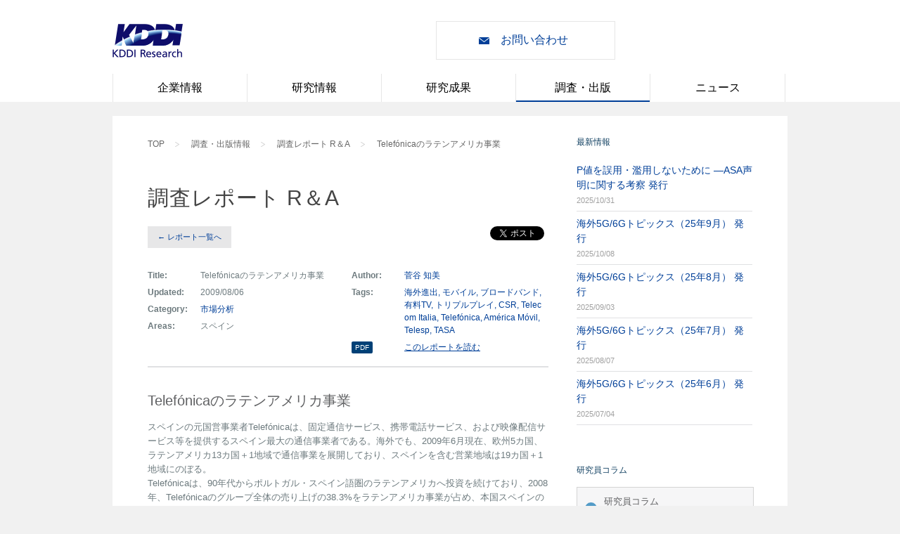

--- FILE ---
content_type: text/html; charset=utf-8
request_url: https://rp.kddi-research.jp/article/RA2009025
body_size: 7963
content:
<!DOCTYPE html>
<!--[if IE 7]>					<html class="ie7 no-js" lang="ja">     <![endif]-->
<!--[if lte IE 8]>              <html class="ie8 no-js" lang="ja">     <![endif]-->
<!--[if (gte IE 9)|!(IE)]><!--> <html class="not-ie no-js" lang="ja">  <!--<![endif]-->
<head>
	<meta charset="utf-8">
	<meta name="viewport" content="width=device-width, initial-scale=1, maximum-scale=1">
	
	<title>調査・出版情報 | KDDI総合研究所</title>
	
	<meta name="description" content="コミュニケーションの未来を読み解く。長年にわたる情報通信分野における実績と経験を基盤として、国内外の情報通信政策、IT、ブロードバンド、モバイル、インターネット等に関する幅広い調査・研究を行っています。各国地域毎、テーマ別に専門の調査スタッフを配置し、併せてKDDIグループの海外拠点、外部調査機関等との連携により、常時、海外の最新情報の収集、分析を実施しています。">

	<meta name="author" content="KDDI-RI">
	<meta name="keywords" content="株式会社KDDI総合研究所, KDDI総合研究所オフィシャルHP">

	<script async src="https://www.googletagmanager.com/gtag/js?id=G-KR5MXJF143"></script>
	<script>
		window.dataLayer = window.dataLayer || [];
		function gtag(){dataLayer.push(arguments);}
		gtag('js', new Date());

		gtag('config', 'G-KR5MXJF143');
	</script>
	<script type="text/javascript" src="//ajax.googleapis.com/ajax/libs/jquery/3.7.1/jquery.min.js"></script>
	<script>window.jQuery || document.write('<script src="/js/jquery-3.7.1.min.js"><\/script>')</script>
	<!--[if lt IE 9]>
		<script src="https://ie7-js.googlecode.com/svn/version/2.1(beta4)/IE8.js" async></script>
		<script src="js/ie.js"></script>
	<![endif]-->
	
	<!-- slich -->
	<link rel="stylesheet" type="text/css" href="/css/slick.css"/>
	<link rel="stylesheet" type="text/css" href="/css/slick-theme.css"/>
	<script type="text/javascript" src="/js/slick.min.js"></script>
	
	<link rel="icon" type="image/png" href="/images/favicon.ico">

	<link rel="stylesheet" type="text/css" href="/sliders/flexslider/flexslider.css" />
	<link rel="stylesheet" type="text/css" href="/fancybox/jquery.fancybox.css" />

	<link href="/css/movingboxes.css" rel="stylesheet">
	<!--[if lt IE 9]>
	<link href="css/movingboxes-ie.css" rel="stylesheet" media="screen">
	<![endif]-->

	<!-- HTML5 Shiv -->
	<script type="text/javascript" src="/js/modernizr.custom.js"></script>
	<script type='text/javascript' src="/js/select/select2.min.js"></script>
	<link rel="stylesheet" type="text/css" href="/css/select.css" />
	<link rel="stylesheet" type="text/css" href="/css/app-notice.css" />

	<!-- Renewal -->
	<link rel="stylesheet" type="text/css" href="/css/style-renewal.css" />
	<link rel="stylesheet" href="/css/reset.css">
	<link rel="stylesheet" href="/css/common.css">
	<link rel="stylesheet" type="text/css" href="/css/style.css" />

	<link rel="stylesheet" href="/css/styleTB.css">
	<link rel="stylesheet" href="/css/styleSP.css">

	<link rel="stylesheet" href="/css/print.css">

	<style>

	</style>

</head>

<body class="style-1">

	<!-- - - - - - - - - - - - - - Header - - - - - - - - - - - - - - - - -->
	<div id="header" class="topPage_header print_hidden">
		<div id="header_inner" class="centering contentWidth">

			<div id="mobile-head">
				<h1 class="logo">
					<a href="//www.kddi-research.jp" class="logo">
						<img src="/images/logo-new.png" alt="" title="Logo" />
						<!--<img src="/sites/all/themes/kddilabs/images/common/main_logo_kddi.png" alt="KDDI R&amp;D LABS">-->
					</a>
				</h1>

				<div id="indentify_bar">
					<div class="groupSearch_bar">
						<div style="visibility: hidden">
							<form id="ajaxSearch_form" action="//www.kddi-research.jp/search/contents" method="get">
								<input type="text" id="contentQuery" name="w" class="search-keywords" value="" placeholder="サイト内検索" autocomplete="off">
								<input type="submit" id="contextPath" value="http://www.kddilabs.jp/fess">
							</form>
						</div>
					</div><!-- /groupSearch_bar -->
					<a href="//www.kddi-research.jp/inquiry.html" class="contactBtn">お問い合わせ</a>
				</div><!-- /indentify_bar -->

				<div id="nav-toggle">
					<div></div>
				</div>
			</div>

			<div id="nav_global_SP">
				<span></span>
				<ul>
					<li class="borderRight borderBottom borderRadiusTopLeft"><a href="//www.kddi-research.jp/labo.html">企業情報</a></li>
					<li class="borderRight borderBottom"><a href="//www.kddi-research.jp/tech.html">研究情報</a></li>
					<li class="borderRightWhite borderBottom borderRadiusTopRight"><a href="//www.kddi-research.jp/results.html">研究成果</a></li>
					<li class="borderRight borderBottom"><a href="/">調査・出版</a></li>
					<li class="borderRight borderBottom"><a href="//www.kddi-research.jp/newsrelease.html">ニュース</a></li>
					<li class="borderBottom"><a href="//www.kddi-research.jp/topics.html">トピックス</a></li>
					<li class="threeCol halfRow borderRadiusBottomLeft borderRadiusBottomRight contact">
						<a href="//www.kddi-research.jp/inquiry.html">お問い合わせ</a>
					</li>
				</ul>
			</div>

			<div id="nav_global">
				<ul>
					<li>
						<a href="//www.kddi-research.jp/labo.html">企業情報</a>
						<ul>
							<li>
								<a href="//www.kddi-research.jp/labo/leader.html">所長挨拶</a>
							</li>
							<li>
								<a href="//www.kddi-research.jp/labo/vision.html">コーポレート ビジョン</a>
							</li>
							<li>
								<a href="//www.kddi-research.jp/labo/about.html">会社概要</a>
							</li>
							<li>
								<a href="//www.kddi-research.jp/labo/step.html">沿革</a>
							</li>
							<li>
								<a href="//www.kddi-research.jp/labo/chart.html">組織図</a>
							</li>
							<li>
								<a href="//www.kddi-research.jp/labo/access.html">アクセスマップ</a>
							</li>
							<li>
								<a href="//www.kddi-research.jp/labo/compliance.html">コンプライアンス関連</a>
							</li>
							<li>
								<a href="//www.kddi-research.jp/labo/history.html">研究の歩み</a>
							</li>
						</ul>
					</li>
					<li>
						<a href="//www.kddi-research.jp/tech.html">研究情報</a>
						<ul>
							<li>
								<a href="//www.kddi-research.jp/tech/section/thinktank.html">シンクタンク</a>
							</li>
							<li>
								<a href="//www.kddi-research.jp/tech/section/network_light.html">光</a>
							</li>
							<li>
								<a href="//www.kddi-research.jp/tech/section/network_wireless.html">無線</a>
							</li>
							<li>
								<a href="//www.kddi-research.jp/tech/section/network_nw.html">ネットワーク</a>
							</li>
							<li>
								<a href="//www.kddi-research.jp/tech/section/ai.html">AI</a>
							</li>
							<li>
								<a href="//www.kddi-research.jp/tech/section/security.html">セキュリティ</a>
							</li>
							<li>
								<a href="//www.kddi-research.jp/tech/section/xr.html">XR</a>
							</li>
							<li>
								<a href="//www.kddi-research.jp/tech/section/researchers.html">研究員・アナリスト紹介</a>
							</li>
						</ul>
					</li>
					<li>
						<a href="//www.kddi-research.jp/results.html">研究成果</a>
						<ul>
							<li>
								<a href="//www.kddi-research.jp/labo/treatise_category.html">発表論文</a>
							</li>
							<li>
								<a href="//www.kddi-research.jp/tech/awards.html">受賞・表彰</a>
							</li>
							<li>
								<a href="//www.kddi-research.jp/tech/section/video.html">研究ビデオ アーカイブス</a>
							</li>
							<li>
								<a href="//www.kddi-research.jp/products.html">製品情報</a>
							</li>
						</ul>
					</li>
					<li class="active">
						<a href="/">調査・出版</a>
						<ul>
							<li>
								<a href="/list">調査レポート R&A</a>
							</li>
							<li>
								<a href="/atelier/column">研究員コラム</a>
							</li>
							<li>
								<a href="/nextcom/volume">季刊 Nextcom</a>
							</li>
							<li>
								<a href="/books/series">KDDI総合研究所 叢書</a>
							</li>
						</ul>
					</li>
					<li>
						<a href="//www.kddi-research.jp/newsrelease.html">ニュース</a>
						<ul>
							<li>
								<a href="//www.kddi-research.jp/newsrelease.html">プレスリリース一覧</a>
							</li>
							<li>
								<a href="//www.kddi-research.jp/topics.html">トピックス一覧</a>
							</li>
						</ul>
					</li>
				</ul>
			</div>

		</div><!-- /header-inner -->
	</div>

	<div class="centering contentWidth hardBreak">


<!-- - - - - - - - - - - - - - - Container - - - - - - - - - - - - - - - - -->

<section class="container sbr clearfix">

	<ul class="breadcrumb mgB20 print_hidden sp_only">
		<li><a href="//www.kddi-research.jp">TOP</a></li>
		<li><a href="/">調査・出版情報</a></li>
		<li><a href="/list">調査レポート R＆A</a></li>
		<li><a href="/article/RA2009025">Telefónicaのラテンアメリカ事業</a></li>
	</ul>

	<section id="content">

		<ul class="breadcrumb mgB20 print_hidden pc_only">
			<li><a href="//www.kddi-research.jp">TOP</a></li>
			<li><a href="/">調査・出版情報</a></li>
			<li><a href="/list">調査レポート R＆A</a></li>
			<li><a href="/article/RA2009025">Telefónicaのラテンアメリカ事業</a></li>
		</ul>

		<!-- - - - - - - - - end Page Header - - - - - - - - - -->
		<h1 class="tth_3"><span>調査レポート R＆A</span></h1>
		
		<section id="inner-content" class="content-event">
				
			<article class="event-item detailed clearfix">
				
					<a href="javascript:history.back()" class="button gray">&larr; レポート一覧へ</a>
				

				<div class="share-btn-area">
					<a href="https://twitter.com/share?ref_src=twsrc%5Etfw" class="twitter-share-button" data-show-count="false" data-text="Telefónicaのラテンアメリカ事業">Tweet</a>
					<script async src="https://platform.twitter.com/widgets.js" charset="utf-8"></script>
					<div id="fb-root"></div>
					<script async defer crossorigin="anonymous" src="https://connect.facebook.net/ja_JP/sdk.js#xfbml=1&version=v3.3"></script>
					<div class="fb-share-button" data-href="/article/RA2009025" data-layout="button" data-size="small"><a target="_blank" href="https://www.facebook.com/sharer/sharer.php?u=https%3A%2F%2Fdevelopers.facebook.com%2Fdocs%2Fplugins%2F&amp;src=sdkpreparse" class="fb-xfbml-parse-ignore">シェア</a></div>
				</div>

				<div class="event-body mgT10">
					
					<div class="one-half">

						<table class="event-table">

							<tr>
								<td><strong>Title:</strong></td>
								<td>Telefónicaのラテンアメリカ事業</td>
							</tr>
							<tr>
								<td><strong>Updated:</strong></td>
								<td>
									2009/08/06
								</td>
							</tr>
							<tr>
								<td><strong>Category:</strong></td>
								<td class="cat">
									
										<a href="/list/category/市場分析">市場分析</a>
									
								</td>
							</tr>
							<tr>
								<td><strong>Areas:</strong></td>
								<td class="cat">
									
										スペイン
									
								</td>
							</tr>

						</table><!--/ .event-table-->
						
					</div><!--/ .one-half-->
					
					<div class="one-half last">
						
						<table class="event-table">
							<tr>
								<td><strong>Author:</strong></td>
								<td>
									
										<a href="/list/writer/kid00013?search_name=菅谷知美">菅谷 知美</a>
										
									
								</td>
							</tr>
							<tr>
								<td><strong>Tags:</strong></td>
								<td class="cat">
									
										<a href="/list/tag/海外進出" class="">海外進出</a>
									
										<a href="/list/tag/モバイル" class="">モバイル</a>
									
										<a href="/list/tag/ブロードバンド" class="">ブロードバンド</a>
									
										<a href="/list/tag/有料TV" class="">有料TV</a>
									
										<a href="/list/tag/トリプルプレイ" class="">トリプルプレイ</a>
									
										<a href="/list/tag/CSR" class="">CSR</a>
									
										<a href="/list/tag/Telecom Italia" class="">Telecom Italia</a>
									
										<a href="/list/tag/Telefónica" class="">Telefónica</a>
									
										<a href="/list/tag/América Móvil" class="">América Móvil</a>
									
										<a href="/list/tag/Telesp" class="">Telesp</a>
									
										<a href="/list/tag/TASA" class="">TASA</a>
									
								</td>
							</tr>
							<tr>
								<td><span class="gmap">PDF</span></td>
								<td><u><a id="report_download_link" href="/download/report/RA2009025">このレポートを読む</a></u></td>
							</tr>
							
						</table><!--/ .event-table-->
						
					</div><!--/ .last-->
					
					<div class="clear"></div>
					<div class="divider"></div>
					
					<div id="map-canvas"></div>
					
					<h3>Telefónicaのラテンアメリカ事業</h3>
					<p>
						スペインの元国営事業者Telefónicaは、固定通信サービス、携帯電話サービス、および映像配信サービス等を提供するスペイン最大の通信事業者である。海外でも、2009年6月現在、欧州5カ国、ラテンアメリカ13カ国＋1地域で通信事業を展開しており、スペインを含む営業地域は19カ国＋1地域にのぼる。<br/>Telefónicaは、90年代からポルトガル・スペイン語圏のラテンアメリカへ投資を続けており、2008年、Telefónicaのグループ全体の売り上げの38.3%をラテンアメリカ事業が占め、本国スペインの売り上げ（36%）を上回った。<br/>本稿では、Telefónicaの成長分野であるラテンアメリカ事業について、以下を中心に取り上げる。<br/>○　90年代からのラテンアメリカ戦略<br/>○　南米5カ国での戦略					
					</p>
					<p>
						
					</p>
					
				</div><!--/ .event-body-->
				

				<a href="/download/report/RA2009025" class="button gray alignright">このレポートを読む</a>
				
			</article><!--/ .event-item-->

			<!-- - - - - - - - - - - - - start RelationReports - - - - - - - - - - - - - - - - -->
			
			<div id="relation-reports">
				<h3 class="widget-title">
					関連記事
				</h3>	
				<div class="relation-reports-carousel">
					
						<a href="/article/RA2025007">
						
							<div class="relation-reports-img-container">
								<img src="/reportsImages/025b2df08947c44b3bc2e4d718f80969.jpg" onerror="this.onerror = null; this.src = '/reportsImages/non_image.png'" />
							</div><!--/ .event-body-->
							
							<h6>
								2025/03/31</h6>
							<h4 class="title">2025年の中国通信業界の展望</h4>

							<p>
								■情報通信政策・工業・情報化部の2025年注力分野は、5G-Advanced（5G-A）と …
							</p>
							
						</a>
					
						<a href="/article/RA2025005">
						
							<div class="relation-reports-img-container">
								<img src="/reportsImages/b55cd82c410c44505462d088fafe93f9.jpg" onerror="this.onerror = null; this.src = '/reportsImages/non_image.png'" />
							</div><!--/ .event-body-->
							
							<h6>
								2025/02/06</h6>
							<h4 class="title">2025年の韓国通信業界の展望</h4>

							<p>
								■政局・韓国は、尹錫悦大統領の弾劾裁判の審議は25年2月前半に終わる見込み。早ければ3月に …
							</p>
							
						</a>
					
						<a href="/article/RA2025004">
						
							<div class="relation-reports-img-container">
								<img src="/reportsImages/be28a5b7e07ec12dffea9081b1a520ec.jpg" onerror="this.onerror = null; this.src = '/reportsImages/non_image.png'" />
							</div><!--/ .event-body-->
							
							<h6>
								2025/01/31</h6>
							<h4 class="title">2025年の欧州通信業界の展望</h4>

							<p>
								■EU新政権の動向・欧州連合理事会議長国の輪番国は2025年1月-6月はポーランド、7月- …
							</p>
							
						</a>
					
						<a href="/article/RA2025002">
						
							<div class="relation-reports-img-container">
								<img src="/reportsImages/94a6a910fa2095bab50fa5e7421fec8e.jpg" onerror="this.onerror = null; this.src = '/reportsImages/non_image.png'" />
							</div><!--/ .event-body-->
							
							<h6>
								2025/01/23</h6>
							<h4 class="title">2025年の米国通信業界の展望</h4>

							<p>
								■情報通信政策動向・2025年1月に発足した第2次トランプ政権では、規制緩和、減税など従来 …
							</p>
							
						</a>
					
				</div>
			</div>
			
			<!-- - - - - - - - - - - - - end RelationReports - - - - - - - - - - - - - - - - -->
			
		</section><!--/ content-event-->
		
		
	</section><!--/ #content-->
	
	<!-- - - - - - - - - - - - - - end Content - - - - - - - - - - - - - - - - -->	
	
	
	<!-- - - - - - - - - - - - - - - Sidebar - - - - - - - - - - - - - - - - -->	
	
	
<aside id="sidebar">

	<div class="widget-container eventsListWidget">

		<h3 class="widget-title">最新情報</h3>

		<ul>
			
			<li>
				<a href="/article/RA2025015?from=news"><h6>P値を誤用・濫用しないために  ―ASA声明に関する考察 発行</h6></a>
				<span class="widget-date">2025/10/31</span>
			</li>
			
			<li>
				<a href="/article/RA2025014?from=news"><h6>海外5G/6Gトピックス（25年9月） 発行</h6></a>
				<span class="widget-date">2025/10/08</span>
			</li>
			
			<li>
				<a href="/article/RA2025013?from=news"><h6>海外5G/6Gトピックス（25年8月） 発行</h6></a>
				<span class="widget-date">2025/09/03</span>
			</li>
			
			<li>
				<a href="/article/RA2025012?from=news"><h6>海外5G/6Gトピックス（25年7月） 発行</h6></a>
				<span class="widget-date">2025/08/07</span>
			</li>
			
			<li>
				<a href="/article/RA2025011?from=news"><h6>海外5G/6Gトピックス（25年6月） 発行</h6></a>
				<span class="widget-date">2025/07/04</span>
			</li>
			
		</ul>
		
	</div><!--/ .widget-container-->

	<h6 class="widget-title">研究員コラム</h6>

	
	<span class="acc-trigger">
		<a href="#">研究員コラム<br/>（KDDI総合研究所研究員）</a>
	</span>

	<div class="acc-container">
		<div class="content-box">
			<ul class="kri-feed" data-rss-url="https://rp.kddi-research.jp/atelier/feed?post_type=post">
			</ul><!--/ .menu-->	
		</div>
	</div><!-- .acc-container -->
	


	<div class="divider"></div>

	

	<div class="widget-container eventsListWidget">

		<h3 class="widget-title">よく読まれているレポート</h3>

		<ul>
			
			<li class="ranking-title">
				1.
				<a href="/article/RA2023032?from=ranking">海外主要国の6Gに向けた取り組み</a>
			</li>
			
			<li class="ranking-title">
				2.
				<a href="/article/RA2024008?from=ranking">サブスクビジネスの潮流変化2024 〜変化を捉えてサブスクで稼ぐ ①モノのサブスクの変化</a>
			</li>
			
			<li class="ranking-title">
				3.
				<a href="/article/RA2025005?from=ranking">2025年の韓国通信業界の展望</a>
			</li>
			
			<li class="ranking-title">
				4.
				<a href="/article/RA2023002?from=ranking">米国における5Gの現状と課題</a>
			</li>
			
			<li class="ranking-title">
				5.
				<a href="/article/RA2025002?from=ranking">2025年の米国通信業界の展望</a>
			</li>
			
			<li class="ranking-title">
				6.
				<a href="/article/RA2024001?from=ranking">EdTechで加速する未来の教育</a>
			</li>
			
			<li class="ranking-title">
				7.
				<a href="/article/RA2022026?from=ranking">5Gスタンドアロンの海外動向</a>
			</li>
			
			<li class="ranking-title">
				8.
				<a href="/article/RA2022005?from=ranking">日本におけるライブコマースの現状</a>
			</li>
			
			<li class="ranking-title">
				9.
				<a href="/article/RA2025007?from=ranking">2025年の中国通信業界の展望</a>
			</li>
			
			<li class="ranking-title">
				10.
				<a href="/article/RA2023031?from=ranking">仕事や働き方に対するZ世代の考えを探る</a>
			</li>
			
		</ul>

	</div>

	

	<div class="widget-container eventsListWidget">
		
		<h3 class="widget-title">2030ライフスタイル提案</h3>
		
		<ul>
			<!--<li>-->
				<!--<a href="http://rp.kddi-research.jp/special">-->
					<!--<h6>情報通信キーワード</h6>-->
				<!--</a>-->
				<!--<span class="widget-date">研究員による、やさしい用語解説</span>-->
			<!--</li>-->
			<li>
				<a href="/special2">
					<h6>整理・収納を解放する購買スタイル</h6>
				</a>
			</li>
		</ul>
		
	</div><!--/ .widget-container-->

	<div class="widget-container widget_categories">

		<h3 class="widget-title">メールマガジン</h3>

		<ul>
			<li>登録・解除については<a href="//www.kddi-research.jp/inquiry.html">お問い合わせページ</a>よりお願いいたします</li>
		</ul>

	</div><!--/ .widget-container-->


	<div class="widget-container widget_categories">

		<h3 class="widget-title">研究員の成果</h3>

		<ul>
			
				<li><a href="/books/videolecture_ai_after_covid-19">ビデオ・レクチャー：コロナ後の社会とＡＩ</a></li>
			
				<li><a href="/books/videolecture_kobayashi2">ビデオ・レクチャー：よく分かるAI数学２</a></li>
			
				<li><a href="/books/videolecture_kobayashi">ビデオ・レクチャー：よく分かるAI数学</a></li>
			
				<li><a href="/books/100_koyou">人生100年時代の働き方戦略 </a></li>
			
				<li><a href="/books/ISBN-978-4478065181">『シニアビジネスの新しい主役 Hanako世代を狙え！』 </a></li>
			
				<li><a href="/books/ISBN-978-4326402892">『クラウド産業論　流動化するプラットフォーム・ビジネスにおける競争と規制』 (岡田羊祐、林秀弥ほか)</a></li>
			
		</ul>

	</div><!--/ .widget-container-->

	<!--<div class="widget-container widget_popular_posts">-->
		<!---->
		<!--<h3 class="widget-title">リンク</h3>-->
		<!---->
		<!--<ul>-->
			<!---->
			<!--<li>-->
				<!--<a href="http://www.kddi.com/" target="_blank"><h6>KDDI株式会社</h6></a>-->
			<!--</li>-->
			<!---->
			<!---->
		<!--</ul>-->
		<!---->
	<!--</div>&lt;!&ndash;/ .widget-container&ndash;&gt;-->

</aside><!--/ #sidebar-->

	
	<!-- - - - - - - - - - - - - end Sidebar - - - - - - - - - - - - - - - - -->
	
</section><!--/.container -->

	</div><!--/ .centering contentWidth hardBreak-->


<!-- - - - - - - - - - - - - - - Footer - - - - - - - - - - - - - - - - -->

	<div id="footer" class="print_hidden">
		<div id="multilink">
			<div class="centering contentWidth">
				<ul class="contents" style="-webkit-font-smoothing: auto !important; -webkit-text-size-adjust: 100%; line-height: 16px !important;">
					<li>
						<dl>
							<dt><a href="//www.kddi-research.jp/labo.html">企業情報</a></dt>
							<dd>
								<ul>
									<li><a href="//www.kddi-research.jp/labo/leader.html">所長挨拶</a></li>
									<li><a href="//www.kddi-research.jp/labo/vision.html">コーポレート ビジョン</a></li>
									<li><a href="//www.kddi-research.jp/labo/about.html">会社概要</a></li>
									<li><a href="//www.kddi-research.jp/labo/step.html">沿革</a></li>
									<li><a href="//www.kddi-research.jp/labo/chart.html">組織図</a></li>
									<li><a href="//www.kddi-research.jp/labo/access.html">アクセスマップ</a></li>
									<li><a href="//www.kddi-research.jp/labo/compliance.html">コンプライアンス関連</a></li>
									<li><a href="//www.kddi-research.jp/labo/history.html">研究の歩み</a></li>
								</ul>
							</dd>
						</dl>
					</li>
					<li>
						<dl>
							<dt><a href="//www.kddi-research.jp/tech.html">研究情報</a></dt>
							<dd>
								<ul>
									<li><a href="//www.kddi-research.jp/tech/section/thinktank.html">シンクタンク</a></li>
									<li><a href="//www.kddi-research.jp/tech/section/network_light.html">光</a></li>
									<li><a href="//www.kddi-research.jp/tech/section/network_wireless.html">無線</a></li>
									<li><a href="//www.kddi-research.jp/tech/section/network_nw.html">ネットワーク</a></li>
									<li><a href="//www.kddi-research.jp/tech/section/ai.html">AI</a></li>
									<li><a href="//www.kddi-research.jp/tech/section/security.html">セキュリティ</a></li>
									<li><a href="//www.kddi-research.jp/tech/section/xr.html">XR</a></li>
									<li><a href="//www.kddi-research.jp/tech/section/researchers.html">研究員・アナリスト紹介</a></li>
								</ul>
							</dd>
						</dl>
					</li>
					<li>
						<dl>
							<dt><a href="//www.kddi-research.jp/results.html">研究成果</a></dt>
							<dd>
								<ul>
									<li><a href="//www.kddi-research.jp/labo/treatise_category.html">発表論文</a></li>
									<li><a href="//www.kddi-research.jp/tech/awards.html">受賞・表彰</a></li>
									<li><a href="//www.kddi-research.jp/tech/section/video.html">研究ビデオ アーカイブス</a></li>
									<li><a href="//www.kddi-research.jp/products.html">製品情報</a></li>
								</ul>
							</dd>
						</dl>
					</li>
					<li>
						<dl>
							<dt><a href="/">調査・出版</a></dt>
							<dd>
								<ul>
									<li><a href="/list">調査レポート R&A</a></li>
									<li><a href="/atelier/column">研究員コラム</a></li>
									<li><a href="/nextcom/volume">季刊 Nextcom</a></li>
									<li><a href="/books/series">KDDI総合研究所 叢書</a></li>
								</ul>
							</dd>
						</dl>
					</li>
					<li>
						<dl>
							<dt><a href="//www.kddi-research.jp/newsrelease.html">ニュース</a></dt>
							<dd>
								<ul>
									<li><a href="//www.kddi-research.jp/newsrelease.html">プレスリリース一覧</a></li>
									<li><a href="//www.kddi-research.jp/topics.html">トピックス一覧</a></li>
								</ul>
							</dd>
						</dl>
						<br><br><br class="hardBreak">
						<dl>
							<dt><a href="//www.kddi-research.jp/inquiry.html">お問い合わせ</a></dt>
						</dl>
					</li>
				</ul>
			</div>
		</div>

		<div id="copyright" class="contentWidth">
			<ul>
				<li><a href="//www.kddi-research.jp/sitepolicy.html">サイトのご利用にあたって</a></li>
				<li><a href="//www.kddi-research.jp/privacy.html">プライバシーポリシー</a></li>
				<li><a href="//www.kddi-research.jp/sitemap.html">サイトマップ</a></li>
			</ul>
			<p class="companyName"><strong>株式会社KDDI総合研究所</strong></p>
			<p class="inc">Copyright(C) KDDI Research, Inc. </p>
			<p>All Rights Reserved.</p>
		</div>
	</div><!-- Footer -->
	
	<!-- - - - - - - - - - - - - - - end Footer - - - - - - - - - - - - - - - - -->		
	

<!-- Blog Rss -->
<!--<script type="text/javascript" src="https://www.google.com/jsapi" async></script>-->
<!--<script type="text/javascript">-->
	<!--google.load("feeds", "1");-->

<!--</script>-->
<script src="/js/feed.js"></script>
<script src="/js/custom.js"></script>

<script src="/js/jquery.movingboxes.min.js"></script>
<script src="/js/index.js"></script>

	<script src="/js/lib/jquery.heightLine.js"></script>
	<script src="/js/lib/jquery.truncate.min.js"></script>
	<script src="/js/common.js"></script>
	<!--<script type="text/javascript" src="/js/fess/bootstrap.js"></script>-->
	<!--<script type="text/javascript" src="/js/fess/suggestor.js"></script>-->
	<!--<script type="text/javascript" src="/js/fess/index.js"></script>-->

<!-- light box -->
<script type='text/javascript' src="/js/lightbox.min.js"></script>
<link rel="stylesheet" type="text/css" href="/css/lightbox.css" />

</body>
</html>


--- FILE ---
content_type: text/css; charset=utf-8
request_url: https://rp.kddi-research.jp/sliders/flexslider/flexslider.css
body_size: 2035
content:
/*
 * jQuery FlexSlider v1.8
 * http://www.woothemes.com/flexslider/
 *
 * Copyright 2012 WooThemes
 * Free to use under the MIT license.
 * http://www.opensource.org/licenses/mit-license.php
 */

/* Browser Resets */
.flex-container a:active,
.flexslider a:active,
.flex-container a:focus,
.flexslider a:focus  {outline: none;}
.slides,
.flex-control-nav,
.flex-direction-nav {margin: 0; padding: 0; list-style: none;}

/* FlexSlider Necessary Styles
*********************************/
.flexslider {margin: 0 0 20px 0; padding: 0;}
.flexslider .slides > li {display: none; -webkit-backface-visibility: hidden;} /* Hide the slides before the JS is loaded. Avoids image jumping */
.flexslider .slides img { 
	max-width: 100%;
	display: block;
	visibility: hidden;
}

.flex-pauseplay span {text-transform: capitalize;}

/* Clearfix for the .slides element */
.slides:after {content: "."; display: block; clear: both; visibility: hidden; line-height: 0; height: 0;}
html[xmlns] .slides {display: block;}
* html .slides {height: 1%;}

/* No JavaScript Fallback */
/* If you are not using another script, such as Modernizr, make sure you
 * include js that eliminates this class on page load */
.no-js .slides > li:first-child {display: block;}


/* FlexSlider Default Theme
*********************************/

.flexslider {
	position: relative;
	zoom: 1;
	background: url(images/loading.gif) no-repeat scroll center center #FFFFFF;
}

.flexslider .slides {zoom: 1;}

	.flexslider .slides > li {
		
		-webkit-box-sizing: border-box;
		   -moz-box-sizing: border-box;
				box-sizing: border-box;
		
		border: 8px solid #e0e1e3; overflow: hidden;
	}
	
		.flexslider .caption {
			position: absolute;
			top: 8px;
			bottom: 8px;
			right: 8px !important; /* -31.5%*/
			width: 31.5%;
			background-repeat: repeat;
			background-color: rgba(0,0,0,.5);
		}
		
		.ie8 .flexslider .caption {background-image: url(images/mask.png);}
		
		.ie7 .flexslider .caption {
			background-image: url(images/mask.png);
			zoom: 1;
		}

			.flexslider .caption-entry {padding: 30px;}
			
				.caption-title {
					margin-bottom: 7%;
					padding: 10% 0 7px 0;
					border-bottom: 1px solid rgba(255,255,255,.3);
				}

					.caption-entry h2 {
						margin: 0;
						color: #fff;
						font-size: 30px;
						font-family: 'Alice', serif;
						text-transform: uppercase;
					}

					.caption-entry p {
						opacity: .9;
						color: #f5f4f6;
						font-size: 14px;
						font-family: 'Adamina', serif;
					}

/* Suggested container for "Slide" animation setups. Can replace this with your own, if you wish */
.flex-container {zoom: 1; position: relative;}

/* Caption style */

/* IE rgba() hack */
.flex-caption {background:none; -ms-filter:progid:DXImageTransform.Microsoft.gradient(startColorstr=#4C000000,endColorstr=#4C000000);
filter:progid:DXImageTransform.Microsoft.gradient(startColorstr=#4C000000,endColorstr=#4C000000); zoom: 1;}
.flex-caption {width: 96%; padding: 2%; margin: 0; position: absolute; left: 0; bottom: 0; background: rgba(0,0,0,.3); color: #fff; text-shadow: 0 -1px 0 rgba(0,0,0,.3); font-size: 14px; line-height: 18px;}

/* Direction Nav */

.flex-direction-nav {
	position: absolute;
	z-index: 5;
	bottom: 18px;
	right: 18px;
}
	
	.flex-direction-nav li {float: left; margin-left: 1px;}

		.flex-direction-nav li a {
			display: block;
			width: 27px;
			height: 27px;
			background-image: url(images/direction-nav.png);
			background-color: rgba(0,0,0,.5);
			background-repeat: no-repeat;
			text-indent: -999em;
			cursor: pointer;
		}
		
		.not-ie .flex-direction-nav li a {
			-webkit-border-radius: 2px;
			   -moz-border-radius: 2px;
					border-radius: 2px;				
		}
		
		.ie7 .flex-direction-nav li a,
		.ie8 .flex-direction-nav li a {
			background-color: rgb(0,0,0);
			filter: alpha(opacity=70);
		}

		.flex-direction-nav li .next {background-position: right top;}

		.style-1 .flex-direction-nav li a:hover {background-color: #549dc8;}
		.style-2 .flex-direction-nav li a:hover {background-color: #E53535;}
		.style-3 .flex-direction-nav li a:hover {background-color: #79B027;}
		.style-4 .flex-direction-nav li a:hover {background-color: #EBA505;}
		.style-5 .flex-direction-nav li a:hover {background-color: #3B5381;}
		.style-6 .flex-direction-nav li a:hover {background-color: #75A9C7;}
	
	.flex-direction-nav li .disabled {opacity: .3; filter:alpha(opacity=30); cursor: default;}

/* Control Nav */

.flex-control {
	position: absolute;
	bottom: 0; 
	padding: 9px 0;
	width: 100%;
	height: 3px;
	background-color: rgba(0,0,0,.5);
}

.ie7 .flex-control,
.ie8 .flex-control {
	background: url(../../images/mask-light.png) repeat;
}

	.flex-control-nav {
		float: right;
		margin-right: 20px;
		list-style: none;
	}

		.flex-control-nav li {
			margin: 0 0 0 5px;
			float: left;
			display: block; 
			zoom: 1; 
		}

		.flex-control-nav li:first-child {margin: 0;}

			.flex-control-nav li a {
				display: block; 
				width: 35px;
				height: 3px;
				background-color: #232323;
				cursor: pointer;
				text-indent: -9999em;
			}

			.flex-control-nav li a:hover {background-color: #ccc;}
			.flex-control-nav li a.active {background-color: #ffcc00; cursor: default;}

--- FILE ---
content_type: text/css; charset=utf-8
request_url: https://rp.kddi-research.jp/css/movingboxes.css
body_size: 1038
content:
/*** Overall MovingBoxes Slider ***/
.mb-wrapper {
	border: 5px solid #ccc;
	margin: 0 auto 20px;
	position: relative;
	left: 0;
	top: 0;
	border-radius: 10px;
	box-shadow: inset 0 0 10px #888;
}

/* Panel Wrapper */
.mb-slider, .mb-scroll {
	width: 100%;
	height: 100%;
	overflow: hidden;
	margin: 0 auto;
	padding: 0;
	position: relative;
	left: 0;
	top: 0;

	/***(>'-')> Control Panel Font size here <('-'<)***/
	font-size: 18px;
}

/* active slider border highlight */
.mb-active-slider {
	border-color: #333;
}

/*** Slider panel ***/
.mb-slider .mb-panel {
	margin: 0;
	padding: 20px;
	display: block;
	cursor: pointer;
	float: left;
	list-style: none;
}

/* Cursor to arrow over current panel, pointer for all others,
change .current class name using plugin option, currentPanel : 'current' */
.mb-slider .mb-panel.current {
	cursor: auto;
}

/*** Inside the panel ***/
.mb-inside {
	padding: 10px;
	border: 1px solid #999;
}

.mb-inside * {
	max-width: 100%;
}

/*** Left & Right Navigation Arrows ***/
a.mb-scrollButtons {
	display: block;
	width: 45px;
	height: 58px;
	background: transparent url(../images/arrows.png) no-repeat;
	position: absolute;
	top: 50%;
	margin-top: -29px; /* if you change the arrow images, you may have to adjust this (1/2 height of arrow image) */
	cursor: pointer;
	text-decoration: none;
	outline: 0;
	border: 0;
}
a.mb-scrollButtons.mb-left {
	background-position: left top;
	left: -45px;
}
a.mb-scrollButtons.mb-right {
	background-position: right top;
	right: -45px;
}
a.mb-scrollButtons.mb-left:hover {
	background-position: left bottom;
}
a.mb-scrollButtons.mb-right:hover {
	background-position: right bottom;
}
a.mb-scrollButtons.disabled {
	display: none;
}

/*** Controls added below the panels ***/
.mb-controls {
	margin: 0 auto;
	text-align: center;
	background: #ccc;
	position: relative;
	z-index: 100;
}
.mb-controls a {
	color: #666;
	font: 18px/2.2 Georgia, Serif;
	display: inline-block;
	text-decoration: none;
	padding: 2px;
	margin: 0 5px 0 0;
	text-align: center;
	outline: 0;
}
.mb-controls a:hover {
	color: black;
}
.mb-controls a.current {
	color: white;
}
.mb-active-slider .mb-controls {
	background: #333;
}

--- FILE ---
content_type: text/css; charset=utf-8
request_url: https://rp.kddi-research.jp/css/app-notice.css
body_size: 896
content:
/* a tag */
._okmo7:last-child {
    margin-right: 0;
}
._b3en3 {
    -webkit-box-ordinal-group: 3;
    -webkit-order: 2;
    -ms-flex-order: 2;
    order: 2;
}

._445wt {
    -webkit-box-ordinal-group: 1;
    -webkit-order: 0;
    -ms-flex-order: 0;
    order: 0;
}

._7shjj {
    background-color: #17517a;
    box-sizing: border-box;
    display: -webkit-box;
    display: -webkit-flex;
    display: -ms-flexbox;
    display: flex;
    -webkit-box-orient: horizontal;
    -webkit-box-direction: normal;
    -webkit-flex-direction: row;
    -ms-flex-direction: row;
    flex-direction: row;
    padding: 11px 13px 11px 11px;
    position: relative;
    width: 100%;
}

._okmo7 {
    margin-right: 8px;
}

/* i tag */
._grrw0 {
    margin: -10px;
}
@media not all, (-webkit-min-device-pixel-ratio: 1.5), (min-resolution: 144dpi) {
    .coreSpriteInstallBannerLogo {
        background-size: 294px 246px;
        background-position: -176px -76px;
    }

    .coreSpriteInstallBannerLogo {
        background-image: url(../assets/img/icon/iOS_app.png);
        background-repeat: no-repeat;
        background-position: 0px 0px;
        background-size: contain;
        border-radius: 10px;
        height: 51px;
        width: 51px;
    }

    /* session tag */
    ._rsurd {
        -webkit-box-flex: 1;
        -webkit-flex: 1 1 100px;
        -ms-flex: 1 1 100px;
        flex: 1 1 100px;
        min-width: 1px;
        padding-left: 20px;
        padding-right: 11px;
    }

    ._3o95g {
        text-align: right;
    }

    /* p tag */
    ._cv4vz, ._e2u1h, ._93aj8 {
        color: #fff;
    }

    ._cv4vz {
        font-size: 12px;
        font-weight: 600;
        line-height: 15px;
        margin: 0 0 2px;
    }

    ._e2u1h {
        font-size: 12px;
        font-weight: 500;
        line-height: 12px;
        margin: 0;
    }

    /* button tag */
    ._93aj8 {
        color: #fff;
    }

    ._93aj8 {
        background: 0 0;
        border: 1px solid #fff;
        border-radius: 3px;
        box-sizing: border-box;
        font-size: 14px;
        font-weight: 600;
        line-height: 25px;
        padding: 0 10px;
        text-transform: uppercase;
    }
}


--- FILE ---
content_type: text/css; charset=utf-8
request_url: https://rp.kddi-research.jp/css/style-renewal.css
body_size: 12029
content:
@charset "UTF-8";
/*===============================
Custom Style CSS
===============================*/

/* header */
#nav_global_SP {
    display: none;
}

.btn_filter {
    display: none;
}

.sp_model_buttonGroup {
    display: none;
}

.print_show {
    display: none;
}

.sp_only {
    display: none;
}

.pc_only {
    display: block;
}

h1.tth_1 {
    background-color: #003f98;
    padding: 29px 30px;
    clear: both;
}
h1.tth_1 > span {
    color: #fff;
    font-size: 30px;
    letter-spacing: 1px;
    line-height: 30px;
}
h1.tth_1 > span > small {
    margin-left: 15px;
    font-size: 14px;
    letter-spacing: 1px;
    line-height: 20px;
}

h1.tth_2 {
    background-color: #003f98;
    padding: 20px 20px;
    clear: both;
}
h1.tth_2 > span {
    color: #fff;
    font-size: 20px;
    letter-spacing: 1px;
    line-height: 20px;
}

h1.tth_3,h1.tth_4 {
    background-color: transparent;
    padding: 20px 0px;
    clear: both;
    margin-bottom: 0px;
}
h1.tth_3,h1.tth_4 > span {
    color: #444444;
    font-size: 30px;
    letter-spacing: 1px;
    line-height: 40px;
    font-weight: bolder;
    word-wrap: break-word;
}
h1.tth_4 > span.subTitle {
    font-size: 25px;
    line-height: 33px;
}

h2.tth_1 {
    background-color: #f3f7fd;
    border-top: 2px solid #003f98;
    padding: 18px 20px 20px 20px;
    clear: both;
}
h2.tth_1 > span {
    color: #003f98;
    font-size: 20px;
    letter-spacing: 1px;
    line-height: 20px;
    font-weight: bold;
}

h2.tth_2{
    background-color: transparent;
    border-top: 2px solid #003f98;
    padding: 23px 20px 15px 20px;
    clear: both;
}
h2.tth_2 > span {
    color: #003f98;
    font-size: 24px;
    letter-spacing: 1px;
    line-height: 20px;
    font-weight: bold;
}

h4.tth_1{
    background-color: transparent;
    /*    background-image: url(/images/common/icn_bullet_blue.png);
        background-repeat: no-repeat;
        background-position: 0px 14px;*/
    padding: 10px 0px 10px 20px;
    clear: both;
}

h4.tth_1:before {
    content: "■ ";
    font-size: 30px;
    color: #003f98;
}

h4.tth_1 > span {
    color: #003f98;
    font-size: 18px;
    line-height: 18px;
    font-weight: bold;
}

/* button inside header */
h1.tth_1 > a.tth_buttonRight,
h1.tth_1 > div > a.tth_buttonRight {
    float: right;
    border: 1px #b0c8eb solid;
    color: #b0c8eb;
    background-color: #003f98;
    font-size: 12px;
    margin-top: 0;
    margin-left: 10px;
    padding: 8px 15px;
}

h1.tth_1 > a.btn_rss {
    background-image: url(/images/common/icn_rss_off.png);
    background-repeat: no-repeat;
    background-position: 20% 45%;
}

h1.tth_1 > a.btn_rss span {
    padding-left: 15px;
}

h1.tth_1 > a.btn_rss:hover {
    background-image: url(/images/common/icn_rss_on.png);
    color: #003f98;
    background-color: #b0c8eb;
}
h1.tth_2 > div {
    float: right;
}

h1.tth_2 > a.tth_buttonRight,
h1.tth_2 > div > a.tth_buttonRight{
    float: right;
    border: 1px #b0c8eb solid;
    color: #b0c8eb;
    background-color: #003f98;
    font-size: 12px;
    margin-top: -5px;
    margin-left: 10px;
    padding: 8px 15px;
}

h1.tth_2 > a.tth_buttonRight:hover {
    color: #003f98;
    background-color: #b0c8eb;
}
.fontSize18 {
    font-size: 18px;
    line-height: 30px;
}
/* topPage_header */
.topPage_header {
    position: relative;
    padding-top: 15px;
    top: 0px;
    z-index: 200;
    height: 115px;
    width: 100%;
    background-color: #fff;
    /*    margin-bottom: 20px;*/
}
.topPage_header.white_page {
    height: 75px;
}

.topPage_header #indentify_bar {
    height: 55px;
}
.topPage_header #indentify_bar .logo {
    float: left;
    width: 100px;
    height: 55px;
}
.topPage_header h1.logo img {
    display: block;
    width: 100px;
    height: 55px;
}

.topPage_header #indentify_bar .contactBtn {
    float: right;
    height: 53px;
    width: 228px;
    padding-left: 25px;
    background-color: #fff;
    color: #003f98;
    border: 1px solid #e6e6e6;
    text-align: center;
    background-image: url(/images/common/icn_mail_blue.png);
    background-repeat: no-repeat;
    background-position: 25% 50%;
    vertical-align: middle;
    font-size: 16px;
    line-height: 52px;
}
.topPage_header #indentify_bar .contactBtn:hover {
    background-color: #b0c8eb;
}

.topPage_header #indentify_bar .groupSearch_bar {
    height: 55px;
    width: 240px;
    padding-left: 5px;
    float: right;
}
.topPage_header.white_page #indentify_bar .groupSearch_bar {
    width: 161px;
}

.topPage_header #indentify_bar .groupSearch_bar form {
    position: relative;
}

.topPage_header #indentify_bar .groupSearch_bar .search-keywords {
    height: 23px;
    width: 198px;
    padding: 0 30px 0 10px;
    border: 1px solid #e6e6e6;
    /*background-image: url(/images/common/icn_search_gray.png);
    background-position: 97% 50%;
    background-repeat: no-repeat;*/
}

.topPage_header #indentify_bar .groupSearch_bar input[type=submit] {
    position: absolute;
    right: 0;
    top: 50%;
    margin-top: -13px;
    width: 30px;
    height: 24px;
    text-indent: -9999px;
    background-image: url(/images/common/icn_search_gray.png);
    background-repeat: no-repeat;
    background-position: 50% 50%;
    background-color: rgba(255, 255, 255, 0);
    border: none;
}
.topPage_header #indentify_bar .groupSearch_bar input[type=submit]:hover {
    cursor: pointer;
}

/* #nav_language  */
.topPage_header #indentify_bar .groupSearch_bar #nav_language {
    height: 23px;
    width: 240px;
    margin-top: 5px;
}
.topPage_header.white_page #indentify_bar .groupSearch_bar #nav_language {
    margin-top: 26px;
}

#nav_language > ul {
    display: inline-block;
    border: 1px solid #e6e6e6;
}

#nav_language > ul > li {
    float: left;
    border-left: 1px solid #e6e6e6;
    background-color: #fff;
    cursor: pointer;
}
#nav_language > ul > li > a {
    padding: 6px 12px 5px 12px;
    color: #888888;
    font-size: 12px;
    display: table-cell;
}

#nav_language > ul > li:first-child {
    border-left: none;
}

#nav_language > ul > li:hover a {
    background-color: #f1f1f1;
}

#nav_language > ul > li.active a {
    background-color: #003f98;
    color: #fff;
}

#nav_language .nav_language_eng {
    padding: 6px 14px 5px 14px;
}

#nav_language > .absoluteLeft > li:first-child:hover {
    cursor: default;
}

#nav_language > .absoluteLeft > li:first-child:hover > a {
    background-color: #fff;
}

/* #nav_global */

#nav_global {
    height: 40px;
    width: 100%;
    margin-top: 20px;
}

#nav_global > ul > li {
    float: left;
    height: 40px;
    font-size: 16px;
    text-align: center;
    border-left: 1px solid #e6e6e6;
}

#nav_global > ul > li:last-child {
    border-right: 1px solid #e6e6e6;
}

#nav_global > ul > li > a {
    width: 190px;
    background-color: #fff;
    line-height: 40px;
    color: #000;
    display: table-cell;
}

#nav_global > ul > li:last-child > a {
    width: 191px;
}

#nav_global > ul > li:hover {
    border-left: 1px solid #003f98;
}

#nav_global > ul > li:hover > a,
#nav_global > ul > li > a:hover {
    background-color: #003f98;
    color: #fff;
}

#nav_global > ul > li.active {
    background-color: #fff;
}

#nav_global > ul > li.active:hover {
    border-left: 1px solid #003f98;
    background-color: #003f98;
}

#nav_global > ul > li.active:hover > a {
    color: #fff;
}

#nav_global > ul > li.active > a {
    background: url(/images/common/bg_nav_global_active.gif) left bottom repeat-x;
    color: #000;
}

#nav_global > ul > li.active > a:hover {
    background-image:none;
    background-color: #003f98;
    color: #fff;
}

#nav_global > ul > li > ul {
    display: none;
    position: absolute;
    margin-left: -1px;
}

#nav_global > ul > li > ul > li {
    cursor: pointer;
    background-color: rgba(0, 63, 152, 0.9);
    border-top: 1px solid #fff;
    /*margin-top: 1px;*/
    /* background-image: url(/images/common/background_sub_menu.png);
    background-repeat: no-repeat;
    background-position: bottom center;*/
}

#nav_global > ul > li > ul > li > a {
    line-height: 28px;
    font-size: 12px;
    color: #fff;
    height: 28px;
    width: 191px;
    padding-top: 1px;
    display: table-cell;
    -webkit-font-smoothing: initial;
}

#nav_global > ul > li > ul > li.group_header a {
    font-weight: bold;
}

#nav_global > ul > li:last-child > ul > li > a {
    width: 191px;
}

#nav_global > ul > li > ul > li:hover {
    background-color: #3062aa;
}

#nav_global > ul > li > ul > li:hover a {
    text-decoration: none;
}

#nav_global > ul > li:hover > ul {
    display: block;
}



.header_inner {
    width: 980px;
    margin: 0 auto;
}
.header_inner:after {
    content: "";
    clear: both;
    display: block;
}

/* header */
#header {
    width: 100%;
    padding: 30px 0 0;
    line-height: 1;
    z-index: 200;
}

#header a,
#header {
    color: #fff;
    text-decoration: none;
}
#header .header_inner {
    position: relative;
}
#header .logo {
    float: left;
    font-size: 36px;
}
#nav_global ul {
    /*    list-style: none;
        right: 0;
        bottom: 0;
        font-size: 14px;*/
}
#nav_global ul li {
    /*    float: left;*/
}
#nav_global ul li a {
    /*    padding: 0 30px;*/
}

/* Fixed */
#header.fixed {
    margin-top: 0;
    top: 0;
    position: fixed;
    padding-top: 10px;
    height: 55px;
    background: #fff;
    background: rgba(255,255,255,.7);
    transition: top 0.65s ease-in;
    -webkit-transition: top 0.65s ease-in;
    -moz-transition: top 0.65s ease-in;
}
#header.fixed .logo {
    font-size: 24px;
    color: #333;
}
#header.fixed #nav_global ul li a {
    color: #333;
    padding: 0 20px;
}

/* Toggle Button */
#nav-toggle {
    display: none;
    position: absolute;
    right: 12px;
    top: 6px;
    background-image: url(/images/common/icn_sp_menu.png);
    background-repeat: no-repeat;
    background-position: 0 0;
    background-size: 112px 42px;
    width: 112px;
    height: 42px;
    cursor: pointer;
    z-index: 101;
}

#nav-toggle.open  {
    background-image: url(/images/common/icn_sp_menu_on.png);
}

#nav-toggle div {
    position: relative;
}
#nav-toggle span {
    display: block;
    position: absolute;
    height: 4px;
    width: 100%;
    background: #666;
    left: 0;
    -webkit-transition: .35s ease-in-out;
    -moz-transition: .35s ease-in-out;
    transition: .35s ease-in-out;
}
#nav-toggle span:nth-child(1) {
    top: 0;
}
#nav-toggle span:nth-child(2) {
    top: 11px;
}
#nav-toggle span:nth-child(3) {
    top: 22px;
}


/*  category Color Box */
.category_color {
    text-align: right;
}
.category_color div.color_box {
    display: inline-block;
    height: 30px;
    margin-left: 5px;
}

.category_color div.color_box:first-child {
    margin-left: 0;
}

.tag_ja_products {
    width: 30px;
    background: url(/images/common/img_tag_ja_products.gif) left top no-repeat;
    background-size: 100% 100%;
}

.tag_ja_global {
    width: 30px;
    background: url(/images/common/img_tag_ja_global.gif) left top no-repeat;
    background-size: 100% 100%;
}

.tag_ja_security {
    width: 30px;
    background: url(/images/common/img_tag_ja_security.gif) left top no-repeat;
    background-size: 100% 100%;
}

.tag_ja_network {
    width: 30px;
    background: url(/images/common/img_tag_ja_network.gif) left top no-repeat;
    background-size: 100% 100%;
}

.tag_ja_multimedia {
    width: 30px;
    background: url(/images/common/img_tag_ja_multimedia.gif) left top no-repeat;
    background-size: 100% 100%;
}

.tag_ja_life {
    width: 30px;
    background: url(/images/common/img_tag_ja_life.gif) left top no-repeat;
    background-size: 100% 100%;
}

.tag_ja_business {
    width: 30px;
    background: url(/images/common/img_tag_ja_business.gif) left top no-repeat;
    background-size: 100% 100%;
}

.tag_ja_other {
    width: 30px;
    background: url(/images/common/img_tag_ja_other.gif) left top no-repeat;
    background-size: 100% 100%;
}

.tag_ja_exhibition {
    width: 30px;
    background: url(/images/common/img_tag_ja_exhibition.gif) left top no-repeat;
    background-size: 100% 100%;
}

.tag_ja_event {
    width: 30px;
    background: url(/images/common/img_tag_ja_event.gif) left top no-repeat;
    background-size: 100% 100%;
}

.tag_ja_awards {
    width: 30px;
    background: url(/images/common/img_tag_ja_awards.gif) left top no-repeat;
    background-size: 100% 100%;
}

.tag_en_ja_newsrelease {
    width: 45px;
    background: url(/images/common/img_tag_en_ja_newsrelease.gif) left top no-repeat;
    background-size: 100% 100%;
}

.tag_en_ja_topics {
    width: 45px;
    background: url(/images/common/img_tag_en_ja_topics.gif) left top no-repeat;
    background-size: 100% 100%;
}


/* SNS group button */
ul.sns_bar {
    text-align: right;
    margin: 30px 0;
}
ul.sns_bar li {
    height: 22px;
    display: inline-block;
    cursor: pointer;
    vertical-align: middle;
}

/* Footer */
#footer {
    clear: both;
    width: 100%;
    margin-top: 30px;
}

#footer #multilink {
    clear: both;
    width: 100%;
    background-color: #003f98;
    font-size: 14px;
}
#footer #multilink a {
    color: #fff;
    font-size: 14px;
    text-decoration: none;
}

#footer #multilink a:hover {
    text-decoration: underline;
}

#footer #multilink > div >ul>li>dl>dd>ul>li {
    margin-bottom: 10px;
}

#footer #multilink > div > ul > li > dl > dd > ul > li a {
    color: #b0c8eb;
    line-height: 20px;
}
#footer #multilink > div > ul > li > dl > dd > ul > li.group_header a {
    color: #fff;
    padding-left: 5px;
}

#footer #multilink > div >ul {
    display: table;
    padding-top: 50px;
    padding-bottom: 30px;
}

#footer #multilink > div > ul > li > dl > dt {
    background-image: url(/images/common/icn_arrow_right_blue_01.png);
    background-repeat: no-repeat;
    background-position: 0 50%;
    padding-left: 18px;
}

#footer #multilink > div > ul > li > dl > dd > ul > li {
    background-image: url(/images/common/icn_arrow_right_blue_01.png);
    background-repeat: no-repeat;
    background-position: 15px 6px;
    padding-left: 33px;
}
#footer #multilink > div > ul > li > dl > dd > ul > li.group_header {
    background-image: none;
    border-left: 3px #002b67 solid;
    margin: 25px 0 18px 18px;
    padding: 2px 0 2px 4px;
}

#footer #multilink > div >ul>li {
    display: table-cell;
    table-layout: fixed;
    width: 240px;
}
#footer #multilink > div >ul>li>dl>dt {
    margin-bottom: 20px;
}
#footer #multilink > div >ul>li>dl>dt,
.footer .footer_upper>ul>li>dl>dt>a {
    font-size: 16px;
}
#footer #multilink > div >ul>li>dl>dd>ul>li {
    margin-bottom: 15px;
}

#footer #copyright {
    clear: both;
    margin: 30px auto;
}
#footer #copyright > ul > li {
    display: inline-block;
    background-image: url(/images/common/icn_arrow_right_gray_01.png);
    background-repeat: no-repeat;
    background-size: 5px 6px;
    background-position: 3px 54%;
    padding-left: 15px;
    margin-right: 20px;
    margin-bottom: 20px;
}
#footer #copyright > ul > li a {
    font-size: 12px;
    color: #888888;
}
#footer #copyright > p {
    color: #888888;
    font-size: 12px;
    padding: 3px 0 0 0;
    display: inline;
}
#footer #copyright > p > strong {
    color: #666666;
    font-size: 16px;
    display: block;
}


/* Back to top */
.gotop {
    position: fixed;
    right: 30px;
    bottom: 20px;
    z-index: 185;
}
.gotop a {
    width: 50px;
    height: 50px;
    display: block;
    background-image: url('/images/common/btn_gotop.png');
    background-position: center center;
    background-repeat: no-repeat;
    background-size: 50px;
}
.gotop a:hover {

}

/* List decoration */
ul.lst_normal > li {
    font-size: 14px;
    color: #444444;
    background-image: url(/images/common/icn_bullet_black.png);
    background-repeat: no-repeat;
    background-position: left 8px;
    line-height: 20px;
    padding: 2px 0 2px 15px;
}

/*
ul.lst_normal > li:before {
    content: "■ ";
    font-size: 18px;
    color: #444;
}
*/

ul.lst_strong > li {
    font-size: 14px;
    color: #003f98;
    background-image: url(/images/common/icn_arrow_right_gray_01.png);
    background-repeat: no-repeat;
    background-size: 5px 6px;
    background-position:  0px 8px;
    line-height: 20px;
    padding: 2px 0 2px 15px;
    word-wrap: break-word;
    margin-bottom: 10px;
}
/* Site Map */
div.lst_sitemap {
    float: left;
    width: 48%;
}
ul.lst_sitemap {
    float: left;
    width: 48%;
}
ul.lst_sitemap > li {
    font-size: 100%;
    line-height: 30px;
    color: #003f98;
    background-image: url(/images/common/icn_arrow_right_gray_01.png);
    background-repeat: no-repeat;
    background-size: 5px 6px;
    background-position:  0px 8px;
    line-height: 20px;
    padding: 2px 0 2px 15px;
}
/*
div.pd10 > ul.lst_strong > li {
    font-size: 100%;
    }
*/
ul.lst_anchorLink > li {
    background-image: url(/images/common/icn_bullet_arrow_circle_blue.png);
    background-repeat: no-repeat;
    background-size: 14px 14px;
    background-position:  20px 8px;
    padding-left: 20px;
}

ul.lst_anchorLink > li > a {
    font-size: 14px;
    color: #003f98;
    line-height: 20px;
    padding: 4px 0 4px 20px;
    display: table-cell;
}

ul.lst_style_N > li {
    color: #444;
    line-height: 24px;
    /*    list-style-type: disc; */
    padding: 2px 0 2px 15px;
}
ul.lst_style_N > li:before {
    content: "● ";
    margin-left: -13px;
}

ul.lst_style_N2 > li {
    list-style:none;
    color: #444;
    line-height: 24px;
    padding: 2px 0 2px 10px;
}

ul.lst_style_N2 > li:before {
    content: "＊ ";
    margin-left: -20px;
}
/* breabcrumb */
ul.breadcrumb {
    height: 27px;
    margin: 10px 0;
}
ul.breadcrumb > li {
    background-image: url(/images/common/icn_breadcumb_arrow.png);
    background-repeat: no-repeat;
    background-size: 6px 7px;
    background-position: left center;
    display: ruby-text-container;
    display: initial;
    line-height: 20px;
}
ul.breadcrumb > li:first-child {
    background-image: none;
}
ul.breadcrumb > li{
    margin-left: -5px;
}
ul.breadcrumb > li:first-child{
    margin-left: 0px;
}
ul.breadcrumb > li > a {
    font-size: 12px;
    color: #666666;
    line-height: 20px;
    padding: 4px 17px 4px 23px;
}

ul.breadcrumb > li:first-child > a {
    padding-left: 0px;
}

ul.breadcrumb > li:last-child {
    /*font-size: 12px;*/
    color: #666666;
    line-height: 20px;
    /*padding: 4px 17px 4px 23px;*/
}

ul.breadcrumb > li > a:hover {
    text-decoration: underline;
}

/* box */
div.boxGray_subContent {
    border: 2px #eaeaea solid;
    padding: 28px 30px;
}

div.boxGray_subContentF {
    border: 2px #eaeaea solid;
    padding: 28px 30px;
}

div.boxGray_subContentB {
    border-top: 2px #eaeaea solid;
    border-right: 2px #eaeaea solid;
    border-bottom: 0 #eaeaea solid;
    border-left: 2px #eaeaea solid;
    padding: 28px 30px;
}

div.boxBlue_subContent {
    border: 2px #003f98 solid;
    padding: 28px 30px;
}

div.nodeMenu {
    clear:both;
    overflow:hidden;
    zoom:1;
    margin-bottom:30px;
}

/* Button */
.btn_normal {
    display: table-cell;
    font-size: 14px;
    line-height: 24px;
    height: 24px;
    padding: 13px 0;
    background-color: #003f98;
    color: #fff;
    cursor: pointer;
    min-width: 300px;
    text-align: center;
    background-image: url(/images/common/icn_arrow_right_white_01.png);
    background-repeat: no-repeat;
    background-size: 14px 20px;
    background-position: 90% center;
}
.btn_normal > span {
    line-height: 24px;
    width: 100%;
    padding: 5px 15px 5px 0;
}

.btn_normal:hover {
    background-color: #b0c8eb;
    color: #003f98;
}

.btn_pdf {
    font-size: 14px;
    min-width: 300px;
    height: 24px;
    padding: 13px 0;
    background-image: none;
}
.btn_pdf > span {
    line-height: 24px;
    padding: 5px 0 5px 30px;
    background-image: url(/images/common/icn_pdf.png);
    background-repeat: no-repeat;
    background-position: left center;
    background-size: 20px 18px;
}

.btn_white {
    display: table-cell;
    font-size: 16px;
    line-height: 20px;
    padding: 15px 20px;
    border: 1px #e6e6e6 solid;
    background-color: #fff;
    color: #888888;
    cursor: pointer;
    min-width: 220px;
    text-align: center;
}
.btn_white > span {
    padding-right: 0px;
}
.btn_white:hover {
    background-color: #f1f1f1;
    color: #888888;
}

.btn_print {
    font-size: 12px;
    min-width: 180px;
    height: 20px;
    padding: 9px 0;
    margin-left: 10px;
}
.btn_print > span {
    padding-left: 25px;
    background-image: url(/images/common/icn_print.png);
    background-repeat: no-repeat;
    background-position: left center;
}
/* Slider */

#slider {
    position: relative;
    overflow: hidden;
    margin: 30px 0 20px 0;
    /*  border-radius: 4px;*/
}

#slider ul {
    position: relative;
    margin: 0;
    padding: 0;
    height: 200px;
    list-style: none;
}

#slider ul li {
    position: relative;
    display: block;
    float: left;
    margin: 0;
    padding: 0;
    width: 960px;
    height: 400px;
    background: #ccc;
    text-align: center;
}

a.control_prev, a.control_next {
    position: absolute;
    top: 40%;
    z-index: 180;
    display: block;
    padding: 2% 0;
    width: auto;
    height: auto;
    cursor: pointer;
}
a.control_prev > img , a.control_next > img {
    width: 50px;
    height: 50px;
}

a.control_prev:hover, a.control_next:hover {
    opacity: 1;
    -webkit-transition: all 0.2s ease;
}

a.control_prev {
    /*  border-radius: 0 2px 2px 0;*/
}

a.control_next {
    right: 0;
    /*  border-radius: 2px 0 0 2px;*/
}

.slider_option {
    position: relative;
    margin: 10px auto;
    width: 160px;
    font-size: 18px;
}

/* table */
table .prd_img {
    float: left;
    height: 100px;
    width: 150px;
    padding-right: 20px;
}

table.prd_list {
    width: 100%;
}

table.prd_list> tbody > tr > td {
    position: relative;
    width: 50%;
    padding: 28px;
    border: 2px #eaeaea solid;
    cursor: pointer;
}

/*table.prd_list> tbody > tr > td > dl > dd > a {
    color: #000;
}*/

table.prd_list> tbody > tr > td:hover {
    outline: 3px solid #003f98;
    z-index: 100;
    position: relative;
}

table.prd_list tr > td > a.back_full_link {
    position: absolute;
    top: 0;
    left: 0;
    right: 0;
    bottom: 0;
}

/** topの3段メニュー調整 **/
table.prd_list tr > td > .top_list_left_base {
    float: left;
    width: 20%;
    padding: 7px 2% 0 0;
}
table.prd_list> tbody > tr > td > dl.top_list_right_base {
    float: left;
    width: 78%;
}
table.prd_list> tbody > tr > td > dl.top_list_right3 {
    padding-top: 2.5%;
}
/*
    TOPのlist
*/
@media only screen and (min-width: 768px) and (max-width: 1023px) {
    table.prd_list tr > td > .top_list_left_base {
        float: left;
        width: 30%;
        padding: 7px 4% 0 0;
    }
    table.prd_list> tbody > tr > td > .top_list_left1 {
        padding-top: 11%;

    }
    table.prd_list> tbody > tr > td > .top_list_left2 {
        padding-top: 8%;

    }
    table.prd_list> tbody > tr > td > .top_list_left3 {

    }

    table.prd_list> tbody > tr > td > dl.top_list_right_base {
        float: left;
        width: 66%;
    }
    table.prd_list> tbody > tr > td > dl.top_list_right3 {
        padding-top: 0%;
    }
}
@media screen and (max-width: 767px) {
    table.prd_list tr > td > .top_list_left_base {
        float: left;
        width: 14.5%;
        padding: 7px 4% 0 2%;
    }
    table.prd_list> tbody > tr > td > .top_list_left1 {
        padding-top: 7px;

    }
    table.prd_list> tbody > tr > td > .top_list_left2 {
        padding-top: 7px;
    }
    table.prd_list> tbody > tr > td > .top_list_left3 {
        padding-top: 7px;
    }
    table.prd_list> tbody > tr > td > dl.top_list_right_base {
        float: left;
        width: 79%;
    }
    table.prd_list> tbody > tr > td > dl.top_list_right3 {
        padding-top: 0%;
    }
}
@media screen and (max-width: 688px) {
    table.prd_list tr > td > .top_list_left_base {
        float: left;
        width: 14.5%;
        padding: 7px 4% 0 2%;
    }
    table.prd_list> tbody > tr > td > .top_list_left1 {
        padding-top: 2%;

    }
    table.prd_list> tbody > tr > td > .top_list_left2 {
        padding-top: 2%;
    }
    table.prd_list> tbody > tr > td > .top_list_left3 {
        padding-top: 2%;
    }
    table.prd_list> tbody > tr > td > dl.top_list_right_base {
        float: left;
        width: 79%;
    }
    table.prd_list> tbody > tr > td > dl.top_list_right3 {
        padding-top: 0%;
    }

    table.prd_list> tbody > tr > td > dl > dt.top_list_right_inner1{
        margin-top: 0px;
    }
}
@media screen and (max-width: 578px) {
    table.prd_list> tbody > tr > td > .top_list_left1 {
        padding-top: 3%;

    }
    table.prd_list> tbody > tr > td > .top_list_left2 {
        padding-top: 3%;
    }
    table.prd_list> tbody > tr > td > .top_list_left3 {
        padding-top: 3%;
    }
}
@media screen and (max-width: 530px) {
    table.prd_list> tbody > tr > td > .top_list_left1 {
        padding-top: 4%;

    }
    table.prd_list> tbody > tr > td > .top_list_left2 {
        padding-top: 4%;
    }
    table.prd_list> tbody > tr > td > .top_list_left3 {
        padding-top: 4%;
    }
}
/** --------------- **/

table.prd_list> tbody > tr > td > dl {
    height: auto;
    overflow: hidden;
}

table.prd_list> tbody > tr > td > dl > dt {
    font-size: 16px;
    color: #003f98;
    font-weight: bold;
    letter-spacing: 0.5px;
    padding-bottom: 0px;
}

table.prd_list> tbody > tr > td > dl > dd {
    font-size: 14px;
    color: #444444;
    line-height: 25px;
    letter-spacing: 0.5px;
    /*-ms-word-break: break-all;*/
    /*word-break: break-all;*/
    /*word-break:break-word;*/
    margin: 0px 0 0 0;
}

table.prd_list> tbody > tr > td > dl > dd:lang(en) {
    /*-ms-word-break: break-all;*/
    /*word-break: break-all;*/
    /*word-break:break-word;*/
    /*-webkit-hyphens: auto;
    -moz-hyphens: auto;
    -ms-hyphens: auto;
    hyphens: auto;*/
}
/* ニュースリリース・トピックスにはタイトルに矢印を付ける */
table.prd_list.press_list a > p {
    position: relative;
    margin-left: -10px;
    background-image: url(/images/common/icn_arrow_right_blue_01.png);
    background-position: 15px 7px;
    background-repeat: no-repeat;
    padding-left: 33px;
}

ul.prd_list_rel {
    clear: both;
    height: 156px;
}

ul.prd_list_rel .prd_img {
    float: left;
    height: 100px;
    width: 150px;
    padding-right: 20px;
}

ul.prd_list_rel > li {
    position: relative;
    display: inline-table;
    width: 41.5%;
    padding: 28px;
    background-color: #eaf2fd;
    cursor: pointer;
    margin-bottom: 25px;
}
ul.prd_list_rel li > a.back_full_link {
    position: absolute;
    top: 0;
    left: 0;
    right: 0;
    bottom: 0;
}

ul.prd_list_rel > li.full_width{
    width: 100%;
    box-sizing: border-box;
    -moz-box-sizing: border-box;
    -webkit-box-sizing: border-box;
    margin-right: 0;
}

ul.prd_list_rel > li:hover {
    outline: 3px solid #003f98;
}

ul.prd_list_rel > li:nth-child(2n+1) {
    /*margin-right: 34px;*/
    float: left;
}

ul.prd_list_rel > li:last-child {
    /*margin-left: 15px;*/
    float: right;
}

ul.prd_list_rel > li > dl > dd {
    font-size: 14px;
    color: #003f98;
    line-height: 25px;
    letter-spacing: 0.5px;
    display: table-cell;
}

.prd_list_rel > li > a.link_new_page {
    background: none;
    padding: 0;
}

/* for access map */
table.prd_list_map {
    width: 100%;
    font-size: 100%;
}
.largeSize table.prd_list_map {
    font-size: 110%;
    line-height: 20px;
}
.smallSize table.prd_list_map {
    font-size: 90%;
    line-height: 13px;
}

table.prd_list_map> tbody > tr > td {
    width: 50%;
    padding: 28px;
    border: 2px #eaeaea solid;
}

table.prd_list_map> tbody > tr > td > dl {
    height: auto;
    overflow: hidden;
}

table.prd_list_map> tbody > tr > td > dl > dt {
    /*font-size: 16px;*/
    font-size: 110%;
    color: #003f98;
    font-weight: bold;
    letter-spacing: 0.5px;
    padding-bottom: 10px;
}

table.prd_list_map> tbody > tr > td > dl > dd {
    /*font-size: 14px;*/
    color: #444444;
    line-height: 25px;
    letter-spacing: 0.5px;
    margin: 10px 0 0 0;
}

/* table expand collapse */
ul.lst_expcol {
    width: 100%;
    clear: both;
    font-size: 0;
    overflow:hidden;
}
ul.lst_expcol > li  {
    font-size: 14px;
    width: 425px;
    height: 35px;
    margin-bottom: 10px;
    background-color: #9f9fa0;
    display: inline-block;
}

ul.lst_expcol > li > a {
    display: table-cell;
    width: 425px;
    padding: 5px 0;
    line-height: 25px;
    font-size: 16px;
    color: #fff;
    letter-spacing: 1px;
    background-image: url(/images/common/icn_collapse.png);
    background-repeat: no-repeat;
    background-position: left center;
}
ul.lst_expcol > li > a > span {
    padding-left: 55px;
}

ul.lst_expcol > li.active  {
    background-color: #003f98;
}

ul.lst_expcol > li.active > a {
    background-image: url(/images/common/icn_expand.png);
}

ul.lst_expcol > li  {
    font-size: 14px;
    width: 425px;
    height: 35px;
    margin-bottom: 10px;
    background-color: #9f9fa0;
    display: inline-block;
}

ul.lst_expcol li:nth-child(2n+1) {
    margin-right: 10px;
    margin-left: 0;
    float: left;
}

/* .content_padding20 */
.content_padding20 {
    width: 920px;
    padding: 20px 20px;
}


/* ul.threeCol */

ul.threeCol {
    font-size: 0;
}

ul.threeCol > li {
    display: inline-block;
    font-size: 14px;
    width: 300px;
}

ul.threeCol > li:first-child {
    margin-right: 1%;
}

ul.threeCol > li:last-child {
    margin-left: 1%;
}

/* ul.threeCol.promo_box */
.promo_box > ul.threeCol > li {
    width: 32.44%;
    border: 1px #ebecef solid;
    vertical-align: top;
}

.promo_box > ul.threeCol > li img.img_promo {
    width: 298px;
    height: 88px;
}
.promo_box > ul.threeCol > li a {
    display: block;
    position: relative;
}
.promo_box > ul.threeCol > li a[target="_blank"]:after {
    content: "";
    display: block;
    position: absolute;
    right: 4px;
    top: 5px;
    width: 12px;
    height: 10px;
    background-repeat: no-repeat;
    background-size: 12px 10px;
    background-color: rgba(0,0,0,0);
    background-image: url(/images/top/promo_newtablink_off.png);
}
.promo_box > ul.threeCol > li:hover a[target="_blank"]:after {
    background-image: url(/images/top/promo_newtablink_on.png);
}

/* .sns_style */
.sns_style ul.threeCol > li {
    width: 298px;
    border: 1px #ebecef solid;
    vertical-align: top;
}

.sns_style ul.threeCol > li > dl {
    width: 100%;
    display: block;
}

.sns_style ul.threeCol > li > dl > dt  {
    display: block;
    height: 35px;
    font-size: 12px;
    font-weight: bold;
    line-height: 35px;
    color: #fff;
    text-align: center;
}

.sns_style ul.threeCol > li > dl > dd  {

}

.sns_style ul.threeCol > li > dl > dd > img.sns_logo  {
    -webkit-box-shadow: 0px 0px 5px 0px rgba(50, 50, 50, 0.5);
    -moz-box-shadow:    0px 0px 5px 0px rgba(50, 50, 50, 0.5);
    box-shadow:         0px 0px 5px 0px rgba(50, 50, 50, 0.5);
    margin: 15px;
    float: left;
}

.sns_style ul.threeCol > li > dl > dd > p {
    margin: 15px 0;
    padding: 0;
    color: #003f98;
    display: inline-table;
    width: 220px;
}

/* .facebook_sns */
dl.facebook_sns > dt {
    background-color: #305097;
}

dl.facebook_sns > dd > p {
    font-size: 16px;
}

/* .twitter_sns */
dl.twitter_sns > dt {
    background-color: #00aced;
}

dl.twitter_sns > dd > p {
    font-size: 14px;
}

/* .rss_sns */
dl.rss_sns > dt {
    background-color: #bbbbbb;
}
dl.rss_sns > dt > img {
    vertical-align: middle;
    margin-top: -2px;
}

dl.rss_sns > dd > p {
    font-size: 14px;
    margin: 5px 0 0 15px !important;
    display: block !important;
}

dl.rss_sns > dd > p:first-child {
    margin-top: 15px !important;
}


.bullet_gray {
    padding-left:15px;
    background-image: url(/images/common/icn_arrow_right_gray_01.png);
    background-repeat: no-repeat;
    background-size: 5px 6px;
    background-position: 0 5px;
}

/* Normal size */
/*

ul.sns_style > li > dl > dtt,
.btn_print,
ul.breadcrumb > li > a,
#footer #copyright > p,
#footer #copyright > ul > li a,
#nav_global > ul > li > ul > li > a,
#nav_language > ul > li > a,
h1.tth_2 > a.tth_buttonRight,
h1.tth_1 > a.tth_buttonRight,
h1.tth_1 > div > a.tth_buttonRight {
    font-size: 12px;
}
ul.break_list > li,
ul.threeCol > li,
ul.lst_expcol > li,
ul.prd_list_rel > li > dl > dd,
table.prd_list> tbody > tr > td > dl > dd,
.btn_pdf,
.btn_normal,
ul.lst_anchorLink > li > a,
ul.lst_strong > li,
ul.lst_sitemap > li,
ul.lst_normal > li,
ul.lst_style_N > li,
ul.lst_style_N2 > li,
#footer #multilink,
#footer #multilink a,
h1.tth_1 > span > small {
    font-size: 14px;
}
ul.lst_expcol > li > a,
table.prd_list> tbody > tr > td > dl > dt,
.btn_white,
#footer #copyright > p > strong,
#footer #multilink > div >ul>li>dl>dt,
.footer .footer_upper>ul>li>dl>dt>a,
#nav_global > ul > li,
.topPage_header #indentify_bar .contactBtn {
    font-size: 16px;
}

.slider_option,
h4.tth_1 > span {
    font-size: 18px;
}

h2.tth_1 > span,
h1.tth_2 > span {
    font-size: 20px;
}

#header.fixed .logo,
h2.tth_2 > span {
    font-size: 24px;
}

h1.tth_3 > span,
h1.tth_1 > span {
    font-size: 30px;
}

*/


/*///////////////// small size ////////////////*/
.smallSize .btn_white,
.smallSize .required,
.smallSize .table_confirm .error_txt,
.smallSize .btn_N2_speaker > span,
.smallSize ul.sns_style > li > dl > dt,
.smallSize .btn_print,
.smallSize #footer #copyright > p,
.smallSize #footer #copyright > ul > li a,
.smallSize #nav_global > ul > li > ul > li > a,
.smallSize h1.tth_2 > a.tth_buttonRight,
.smallSize h1.tth_1 > a.tth_buttonRight,
.smallSize h1.tth_1 > div > a.tth_buttonRight {
    font-size: 10px;
}
.smallSize ul.breadcrumb > li > a,
.smallSize ul.breadcrumb > li:last-child {
    font-size: 10px;
}
.smallSize #nav_language > ul > li > a {}

.smallSize .table_confirm tr > td:last-child,
.smallSize .table_confirm tr > td:first-child,
.smallSize .table_confirm tr > td:nth-child(2),
.smallSize a.link_new_page,
.smallSize a.link_circle_blue,
.smallSize .table_normalContents td:last-child,
.smallSize ul.break_list > li,
.smallSize ul.break_list > li>span:last-child,
.smallSize ul.threeCol > li,
.smallSize ul.lst_expcol > li,
.smallSize ul.prd_list_rel > li > dl > dd,
.smallSize table.prd_list> tbody > tr > td > dl > dd,
.smallSize .btn_pdf,
.smallSize .btn_normal,
.smallSize ul.lst_anchorLink > li > a,
.smallSize ul.lst_strong > li,
.smallSize ul.lst_sitemap > li,
.smallSize div.p10 > ul.lst_strong > li,
.smallSize ul.lst_normal > li,
.smallSize ul.lst_style_N > li,
.smallSize ul.lst_style_N2 > li,
.smallSize #footer #multilink,
.smallSize #footer #multilink a,
.smallSize h1.tth_1 > span > small {
    font-size: 12px;
}

.smallSize ul.break_list > li>span,
.smallSize .table_normalContents td:first-child,
.smallSize ul.lst_expcol > li > a,
.smallSize table.prd_list> tbody > tr > td > dl > dt,
.smallSize #footer #copyright > p > strong,
.smallSize #footer #multilink > div >ul>li>dl>dt,
.smallSize .footer .footer_upper>ul>li>dl>dt>a,
.smallSize #nav_global > ul > li,
.smallSize .topPage_header #indentify_bar .contactBtn {
    font-size: 14px;
}

.smallSize .table-03,
.smallSize .slider_option,
.smallSize h4.tth_1 > span {
    font-size: 16px;
}

.smallSize h2.tth_1 > span,
.smallSize h1.tth_2 > span {
    font-size: 18px;
}

.smallSize #header.fixed .logo,
.smallSize h2.tth_2 > span {
    font-size: 21px;
}

.smallSize h1.tth_3, .smallSize h1.tth_4 > span,
.smallSize h1.tth_1 > span {
    font-size: 25px;
}


/*///////////////// large size ////////////////*/
.largeSize .required,
.largeSize .table_confirm .error_txt,
.largeSize ul.sns_style > li > dl > dt,
.largeSize .btn_print,
.largeSize #footer #copyright > p,
.largeSize #footer #copyright > ul > li a,
.largeSize #nav_global > ul > li > ul > li > a,
.largeSize h1.tth_2 > a.tth_buttonRight,
.largeSize h1.tth_1 > a.tth_buttonRight,
.largeSize h1.tth_1 > div > a.tth_buttonRight {
    font-size: 14px;
}
.largeSize ul.breadcrumb > li > a,
.largeSize ul.breadcrumb > li:last-child {
    font-size: 14px;
    line-height: 22px;
}

.largeSize .table_confirm tr > td:last-child,
.largeSize .table_confirm tr > td:first-child,
.largeSize .table_confirm tr > td:nth-child(2),
.largeSize a.link_new_page,
.largeSize .btn_N2_speaker,
.largeSize a.link_circle_blue,
.largeSize .table_normalContents td:last-child,
.largeSize ul.break_list > li,
.largeSize ul.break_list > li > span:last-child,
.largeSize ul.threeCol > li,
.largeSize ul.lst_expcol > li,
.largeSize ul.prd_list_rel > li > dl > dd,
.largeSize table.prd_list> tbody > tr > td > dl > dd,
.largeSize .btn_pdf,
.largeSize .btn_normal,
.largeSize ul.lst_anchorLink > li > a,
.largeSize ul.lst_strong > li,
.largeSize ul.lst_sitemap > li,
.largeSize div.p10 > ul.lst_strong > li,
.largeSize ul.lst_normal > li,
.largeSize ul.lst_style_N > li,
.largeSize ul.lst_style_N2 > li,
.largeSize #footer #multilink,
.largeSize #footer #multilink a,
.largeSize h1.tth_1 > span > small {
    font-size: 16px;
}

.largeSize ul.break_list > li > span:first-child,
.largeSize .table_normalContents td:first-child,
.largeSize ul.lst_expcol > li > a,
.largeSize table.prd_list> tbody > tr > td > dl > dt,
.largeSize #footer #copyright > p > strong,
.largeSize #footer #multilink > div >ul>li>dl>dt,
.largeSize .footer .footer_upper>ul>li>dl>dt>a,
.largeSize #nav_global > ul > li,
.largeSize .topPage_header #indentify_bar .contactBtn {
    font-size: 18px;
}

.largeSize .table-03,
.largeSize .slider_option,
.largeSize h4.tth_1 > span {
    font-size: 20px;
}

.largeSize h2.tth_1 > span,
.largeSize h1.tth_2 > span {
    font-size: 23px;
}

.largeSize #header.fixed .logo,
.largeSize h2.tth_2 > span {
    font-size: 26px;
}

.largeSize h1.tth_3,.largeSize h1.tth_4 > span,
.largeSize h1.tth_1 > span {
    font-size: 34px;
}



/*///// English Version ////*/

h1.tth_1 > span > small:lang(en) {
    margin: 30px -30px -29px -30px;
    padding: 20px 10px 0px 10px;
    background: #fff;
    display: flex;
    font-size: 70%;
    text-align: left;
    color: #000;
    font-size: 14px;
    letter-spacing: 1px;
    line-height: 20px;
}



/* ul.twoCol */

ul.twoCol {
    font-size: 0;
}

ul.twoCol > li {
    display: inline-block;
    font-size: 14px;
    width: 300px;
}

ul.twoCol > li:first-child {
    margin-right: 10px;
}

ul.twoCol > li:last-child {
    margin-left: 10px;
}


/* .sns_style */
.sns_style ul.twoCol > li {
    width: 48.83%;
    border-top: 2px #003f98 solid;
    vertical-align: top;
}

.sns_style ul.twoCol > li > dl {
    width: 100%;
    display: block;
}

.sns_style ul.twoCol > li > dl > dt  {
    display: block;
    height: 65px;
    font-size: 20px;
    line-height: 35px;
    color: #2058a5;
    text-align: left;
    vertical-align: middle;
    width: 100%;
    line-height: 65px;
}

.sns_style ul.twoCol > li > dl > dt>span  {
    padding-left: 20px;
    font-weight: bold;
}

.sns_style ul.twoCol > li > dl > dd  {

}

.sns_style ul.twoCol > li > dl > dd > img.sns_logo  {
    -webkit-box-shadow: 0px 0px 5px 0px rgba(50, 50, 50, 0.5);
    -moz-box-shadow:    0px 0px 5px 0px rgba(50, 50, 50, 0.5);
    box-shadow:         0px 0px 5px 0px rgba(50, 50, 50, 0.5);
    margin: 15px;
    float: left;
}

.sns_style ul.twoCol > li > dl > dd > p {
    margin: 15px 0;
    padding: 0;
    color: #003f98;
    display: inline-table;
    width: 220px;
}

/* .breadscrumb_sns */
dl.breadscrumb_sns > dt {
    background-color: #f3f7fd;
}
dl.breadscrumb_sns > dt > img {
    vertical-align: middle;
    margin-top: -2px;
}

dl.breadscrumb_sns > dd > p {
    font-size: 14px;
    margin: 5px 0 0 15px !important;
    display: block !important;
}

dl.breadscrumb_sns > dd > p:first-child {
    margin-top: 15px !important;
}

/* .breake_list */
ul.break_list {
    width: 100%;
}

ul.break_list > li {
    width: 100%;
    font-size: 16px;
    border-bottom: 2px #eaeaea solid;
    padding: 20px 0px;
}

ul.break_list > li:last-child {
    border: none;
}

ul.break_list > li>span {
    padding-left: 20px;
    display: inline-block;
    vertical-align: top;
}

ul.break_list > li>span:first-child {
    padding-left: 20px;
    color: #003f98;
    font-weight: bold;
    width: 20%;
}

ul.break_list > li>span:last-child {
    line-height: 20px;
    font-size: 14px;
}

/* .link_new_page */
a.link_new_page {
    padding: 4px 0px 4px 20px;
    background-image: url(/images/common/icn_new_window.png);
    background-repeat: no-repeat;
    color: #003f98;
    cursor: pointer;
    background-position:  0px 8px;
}

.new_win_list ul.lst_strong > li {
    background-image: url(/images/common/icn_new_window.png);
}

/* .btn_N2_speaker */
.btn_N2_speaker{
    display: inline-block;
    min-width: 150px;
    border: 1px solid #003f98;
    color: #003f98;
    background-image: url(/images/common/icn_n2.png), url(/images/common/icn_speaker.png);
    background-repeat: no-repeat, no-repeat;
    background-size: 25px 25px, 25px 25px;
    background-position: 10px 8px, 40px 8px;
    text-align: center;
    font-size: 14px;
    padding: 15px 20px;
    line-height: 10px;
    cursor: pointer;
}

.btn_N2_speaker > span {
    padding-left: 55px;
    float: left;
}

/* link_circle_blue */
a.link_circle_blue {
    padding: 4px 0px 4px 20px;
    font-size: 14px;
    line-height: 20px;
    background-image: url(/images/common/icn_bullet_arrow_circle_blue.png);
    background-repeat: no-repeat;
    background-size: 14px 14px;
    background-position:  0px 8px;
    color: #003f98;
    cursor: pointer;
    display: block;
}

a.link_within {
    padding: 4px 4px 4px 20px;
    background-image: url(/images/common/icn_bullet_arrow_circle_blue.png);
    background-repeat: no-repeat;
    background-size: 14px 14px;
    background-position: 1px 6px;
    color: #003f98;
    cursor: pointer;
}

/* table_normalContents */
.table_normalContents {
    width: 100%;
    line-height: 20px;
}

.table_normalContents tr{
    border-bottom: 2px #eaeaea solid;
}

.table_normalContents tr:last-child {
    border-bottom: none;
}

.table_normalContents td {
    padding: 20px 0px;
}

.table_normalContents td:first-child {
    width: 25%;
    font-size: 16px;
    padding-left: 20px;
    color: #003f98;
    font-weight: bold;
}
.table_normalContents td:last-child {
    width: 70%;
    font-size: 14px;
}

.tb_inline {
    display: none;
}

.sp_inline {
    display: none;
}
.cke_editable .sp_inline {
    display: inline;
}

.pc_inline {
    display: inline;
}

img.liquid_big {
    width: auto;
    height: auto;
}

img.liquid_small {
    width: auto;
    height: auto;
}

/* ul.prd_list */
ul .prd_img {
    float: left;
    height: 100px;
    width: 150px;
    padding-right: 20px;
}

ul.prd_list {
    width: 100%;
    font-size: 0;
    display: table;
}

ul.prd_list > li.full_width{
    width: 100%;
    box-sizing: border-box;
    -moz-box-sizing: border-box;
    -webkit-box-sizing: border-box;
    margin-right: 0;
}

ul.prd_list > li {
    width: 42.79%;
    padding: 28px;
    border: 2px #eaeaea solid;
    cursor: pointer;
    display: inline-table;
}

ul.prd_list > li > a {
    color: #000;
}

ul.prd_list > li:hover {
    outline: 3px solid #003f98;
    z-index: 100;
    position: relative;
}

ul.prd_list > li > dl {
    height: auto;
    overflow: hidden;
}

ul.prd_list > li > dl > dt {
    font-size: 16px;
    color: #003f98;
    font-weight: bold;
    letter-spacing: 0.5px;
    padding-bottom: 10px;
}

ul.prd_list > li > dl > dd {
    font-size: 14px;
    color: #444444;
    line-height: 25px;
    letter-spacing: 0.5px;
    /*-ms-word-break: break-all;*/
    /*word-break: break-all;*/
    /*word-break:break-word;*/
    margin: 0;
}

ul.prd_list > li > dl > dd:lang(en) {
    /*-ms-word-break: break-all;*/
    /*word-break: break-all;*/
    /*word-break:break-word;*/
    /*-webkit-hyphens: auto;
    -moz-hyphens: auto;
    -ms-hyphens: auto;
    hyphens: auto;*/
}

/* img_box */
.img_box {
    width: auto;
}

/* text_indent20 */
.text_indent20 {
    margin-left: 20px;
}

/* question_step */
.question_step {
    background-color: #eeeeee;
    height: 60px;
    list-style: none;
}

.question_step > li {
    height: 60px;
    width: 33.3%;
    float: left;
    vertical-align: middle;
    text-align: center;
    margin: 0;
    line-height: 10px;
}

.question_step> li.current_step {
    background-color: transparent;
    background-repeat: no-repeat;
}

.step1{
    background-image: url(/images/question_step1.png);
    background-position: -24px 0;
}

.step2{
    background-image: url(/images/question_step1.png);
    background-size: 287px 100%;
}

.step3{
    background-image: url(/images/question_step1.png);
}

.question_step> li.current_step > span {
    color: #fff;
}

.question_step > li > span {
    font-size: 18px;
    color: #b0b0b0;
    font-weight: bold;
    line-height: 60px;
}


/* table_confirm*/
.table_confirm{
    display: inline-block;
    line-height: 2.5rem;
    width: 100%;
}

.table_confirm tr{
    height: 53px;
}

.table_confirm tr > td {
    border-bottom: 10px #fff solid;
    vertical-align: middle;
    padding: 20px;
    background-color: #f3f7fd;
}

.table_confirm tr > td:first-child{
    /*width: 270px;*/
}

.table_confirm tr > td:last-child{
    background-color: #fff;
    /*width: 68.6%;*/
}

.table_confirm tr > td.border_right{
    border-right: 8px solid #fff;
}

/* required*/
.required {
    background-color: #d93d0d;
    color: #fff;
    font-size: 12px;
    margin-left: 5px;
    padding: 0px 1px;
}

/* note */
.note{
    font-size: 12px;
    color: #cccccc;
}
.smallSize .note {
    font-size: 10px;
}
.largeSize .note {
    font-size: 13px;
}

/* btn_prev */
.btn_prev {
    background-image: url(/images/common/icn_arrow_left_white_01.png);
    background-repeat: no-repeat;
    background-position: 10% center;
    float: left;
    width: 40%;
}
.btn_prev:hover {
    cursor: pointer;
}

/* btn_next */
.btn_next {
    background-image: url(/images/common/icn_arrow_right_white_01.png);
    background-repeat: no-repeat;
    background-size: 14px 20px;
    background-position: 90% center;
    width: 40%;
    float: right;
}
.btn_next:hover {
    cursor: pointer;
}

/* confirm_button */
.confirm_buttons{
    width: 100%;
    display: inline-block;
    padding: 0 12%;
    box-sizing: border-box;
    -moz-box-sizing: border-box;
    -webkit-box-sizing: border-box;
}

/* input text */
.table_confirm input {
    font-size: 14px;
    line-height: normal;
    padding: 0px 10px !important;
    height: 38px;
}

.table_confirm input[type="text"] {
    box-sizing: border-box;
    -moz-box-sizing: border-box;
    -webkit-box-sizing: border-box;
}

.table_confirm input.extend_width_with_button{
    width: 100%;
}

/* input textarea */
.table_confirm textarea {
    resize: none;
    width: 100%;
    font-size: 1.5rem;
    line-height: normal;
    font-family: Verdana, Helvetica, Arial, Meiryo, Osaka, sans-serif;
    overflow: hidden;
    height: 100px;
    box-sizing: border-box;
    -moz-box-sizing: border-box;
    -webkit-box-sizing: border-box;
}

/* input dropdown */
.table_confirm select {
    border: 0px solid rgb(169, 169, 169);
    padding: 5px 10px;
    height: 38px;
}

.table_confirm input, select {
    vertical-align: middle;
}

.table_confirm select.select_arrow {
    height: 34px;
    background: url(/images/common/icn_down.png) no-repeat right;
    -webkit-appearance: none;
    background-position-x: 238px;
    padding: 9px 8px;
}

.table_confirm tr > td > div.select-style {
    padding: 0;
    margin: 0;
    width: 50%;
    border: 1px solid rgb(169, 169, 169);
    background: url(/images/common/icn_down.png) no-repeat right;
    background-size: 50px 50px;
}

.table_confirm div.select-style-left {
    width: 238px;
    border: 1px solid rgb(169, 169, 169);
    background: url(/images/common/icn_down_bg_white.png) no-repeat left;
    background-position-x: 10px;
    margin-bottom: -16px;
}

.table_confirm div.select-style-left select {
    padding: 4px 8px 5px 30px;
}

/* width120 */
.width120 {
    width: 120px !important;
}

/* input checkbox */
input[type="checkbox"] {
    display:none;
}

input[type="checkbox"] + label span {
    display:inline-block;
    width:20px;
    height:20px;
    margin:-2px 6px 0 0;
    vertical-align:middle;
    background: url(/images/checkbox.png) left top no-repeat;
    cursor:pointer;
}
input[type="checkbox"]:checked + label span {
    background: url(/images/checkbox.png) -20px top no-repeat;
}

input[type="checkbox"] + label > span:nth-child(2) {
    display: inline;
    width: 100%;
    height: 56px;
    background: none;
}

/* grey text */
.grey_text{
    color: #a5a5a5;
}

/* tel_textbox1 */
.table_confirm .tel_textbox1{
    width: 98px !important;
}

/* tel_textbox2 */
.table_confirm .tel_textbox2{
    width: 120px !important;
}

.box_about {
    margin-bottom: 30px;
}

/* error_txt */
.table_confirm .error_txt{
    padding-bottom: 5px;
    padding-top: 2px;
    font-size: 12px;
    font-weight: bold;
    color: #d93d0d;
    margin-top: -20px;
    line-height: 16px;
}

/* table-01 */
table.table-01 {
    max-width: 800px;
    width: 100%;
}

table.table-01 th {
    background-color: #d1d1d1;
    text-align: left;
}

table.table-01 th {
    background-color: #d1d1d1;
}

table.table-01 td {
    background-color: #eaeaea;
}

table.table-01 th, table.table-01 td {
    border-right: 2px solid #fff;
    border-bottom: 2px solid #fff;
    padding: 14px 20px 10px;
    color: #666;
    line-height: 1.67;
    vertical-align: middle;
    font-size: 12px;
}

/* table-02 */
table.table-02 {
    border-right: 1px solid #d9d9d9;
    border-bottom: 1px solid #d9d9d9;
    max-width: 800px;
}

table.table-02 td> p {
    font-size: 12px;
}

table.table-02 th, table.table-02 td {
    border-left: 1px solid #d9d9d9;
    border-top: 1px solid #d9d9d9;
    padding: 6px 12px 30px;
}

table.table-02 td> p > b {
    font-weight: bold;
}

sup {
    vertical-align: super;
    font-size: 10px;
}

/* table-03 */
.table-03 {
    width: 100%;
    line-height: 30px;
    color: #3365ad;
    font-size: 18px;
}

.table-03 tr{
    background-image: linear-gradient(to right, #3365ad 33%, rgba(255,255,255,0) 0%);
    background-position: top;
    background-size: 7px 2px;
    background-repeat: repeat-x;
}

.table-03 dd:first-child{
    width: 75px;
}

.table-03 dd{
    display: table-cell;
    padding: 30px 20px 30px 15px;
}

/* table-04 */
table.table-04 {
    width: 100%;
    line-height: 30px;
    border-collapse: separate;
    border-spacing: 0;
}
.largeSize table.table-04 {
    font-size: 110%;
    line-height: 35px;
}
.smallSize table.table-04 {
    font-size: 90%;
    line-height: 25px;
}

table.table-04 .highlight {
    font-size: 110%;
    color: #fff;
    background-color: #003f98;
}

table.table-04 thead th {
    border-right: 5px solid #fff;
    border-bottom: 5px solid #fff;
    padding: 8px 20px 8px;
    margin: 4px 0;
    background-color: #eaf2fd;
}

table.table-04 thead .highlight {
    text-align: left;
}

table.table-04 tbody th {
    font-size: 100%;
    text-align: left;
    background-color: #eaf2fd;
    word-break: keep-all;
}

table.table-04 tbody th:nth-child(n+2) {
    text-align: center;
}

table.table-04 tbody td {
    position: relative;
    font-size: 100%;
    background-color: #fff;
}

table.table-04 tbody tr td::after {
    display: block;
    position: absolute;
    bottom: 0;
    left: 5px;
    right: 5px;
    content: "";
    border-bottom: 1px solid #e9e9e9;
}

table.table-04 tbody tr td.no-border::after {
    display: none;
}

table.table-04 tbody th, table.table-04 tbody td {
    border-right: 5px solid #fff;
    border-bottom: 5px solid #fff;
    padding: 14px 20px;
    line-height: 1.67;
    vertical-align: middle;
}

table.table-04 tbody th.highlight {
    text-align: center;
}

/*table.table-04 tbody td.next2rowspan {
  position: relative;
}

table.table-04 tbody tr td.next2rowspan::after {
  display: block;
  position: absolute;
  bottom: 0;
  left: 5px;
  right: 5px;
  content: "";
  border-bottom: 1px solid #e9e9e9;
}*/

/* table-05 */
table.table-05 {
    width: 100%;
    line-height: 30px;
    border-collapse: separate;
    border-spacing: 0;
}
.largeSize table.table-05 {
    font-size: 110%;
    line-height: 20px;
}
.smallSize table.table-05 {
    font-size: 90%;
    line-height: 13px;
}

table.table-05 .highlight {
    font-size: 110%;
    color: #fff;
    background-color: #003f98;
}

table.table-05 thead th {
    border-right: 5px solid #fff;
    border-bottom: 5px solid #fff;
    padding: 8px 20px 8px;
    margin: 4px 0;
    background-color: #eaf2fd;
}

table.table-05 thead .highlight {
    text-align: left;
}

table.table-05 tbody th {
    font-size: 100%;
    text-align: left;
    background-color: #eaf2fd;
    word-break: keep-all;
}

table.table-05 tbody th:nth-child(n+2) {
    text-align: center;
}

table.table-05 tbody td {
    position: relative;
    font-size: 100%;
    background-color: #fff;
}

table.table-05 tbody tr:first-child td::before {
    display: block;
    position: absolute;
    top: 0;
    left: 5px;
    right: 5px;
    content: "";
    border-bottom: 1px solid #e9e9e9;
}

table.table-05 tbody tr td::after {
    display: block;
    position: absolute;
    bottom: 0;
    left: 5px;
    right: 5px;
    content: "";
    border-bottom: 1px solid #e9e9e9;
}

table.table-05 tbody th, table.table-05 tbody td {
    border-right: 5px solid #fff;
    border-bottom: 5px solid #fff;
    padding: 14px 20px;
    line-height: 1.67;
    vertical-align: middle;
}

table.table-05 tbody th.highlight {
    text-align: center;
}

.vision {
    width: 860px;
    padding: 20px 50px 0;
    margin: 0 auto;
    background: #fff;
    margin-top: 20px;
}

.vision .img_top {
    padding: 20px 0 40px 0;
    position: relative;
    left: -50px;
}

.vision .img_top.vision_en {
    padding: 20px 0 80px 0;
}

.vision .img_bottom {
    position: relative;
    left: -50px;
}

.vision .btn_N2_speaker > span {
    float: none;
    padding-left: 0px;
    line-height: 1.3em;
}
.vision .btn_N2_speaker {
    font-size: 80%;
    padding-left: 75px;
    padding-top: 10px;
    padding-bottom: 10px;
    background-position: 10px 11px, 40px 11px;
    background-size: 25px 25px, 25px 25px;
    text-align: right;
}
.vision .sentence {
    font-size: 140%;
    font-weight: normal;
    color: #003F98;
    line-height: 250%;
    text-align: center;
    margin-bottom: 50px;
}
.largeSize .vision .sentence {
    font-size: 150%;
    line-height: 260%
}
.smallSize .vision .sentence {
    font-size: 120%;
    line-height: 230%;
}
.vision .txt_large_title {
    margin-bottom: 70px;

}

.vision .responsive_N2 {
    text-align: right;
    margin-bottom: 40px;
}
.vision_en {
    padding-bottom: 40px;
}

/* submit button */
form input[type="submit"] {
    font-size: 120%;
    line-height: normal;
    padding: 0px 10px;
    height: 50px;
    border: none;
}
.smallSize form input[type="submit"] {
    font-size: 100% !important;
}
.largeSize form input[type="submit"] {
    font-size: 140% !important;
}
/* button suggest address from zipcode */
.table_confirm .btn_zipcode {
    display: inline-block;
    font-size: 90%;
    line-height: 20px;
    padding: 9px 20px;
    border: 1px #e6e6e6 solid;
    background-color: #fff;
    color: #888888;
    cursor: pointer;
    text-align: center;
}
.table_confirm .btn_zipcode > span {
    padding-right: 0px;
}
.table_confirm .btn_zipcode:hover {
    background-color: #f1f1f1;
    color: #888888;
}

.confirm_buttons input.btn_prev.btn_normal {
    min-width: auto;
    width: 40%;
}

.confirm_buttons input.btn_next.btn_normal {
    min-width: auto;
    width: 40%;
}

.2images {
      float: left;
  }
.within2images {
    float: left;
}
.width46 {
    width: 46%;
}
.width47 {
    width: 47%;
}
.width48 {
    width: 48%;
}
.width49 {
    width: 49%;
}
.width50 {
    width: 50%;
}

/* Login Page */
.element-invisible {
    display: none;
}
ul.primary {
    border-bottom: 1px solid #bbb;
    border-collapse: collapse;
    height: auto;
    line-height: normal;
    list-style: none;
    margin: 5px 0 25px 5px;
    padding: 0 0 0 1em; /* LTR */
    white-space: nowrap;
}
ul.primary li {
    display: inline;
}
ul.primary li a {
    background-color: #ddd;
    border-color: #bbb;
    border-style: solid solid none solid;
    border-width: 1px;
    height: auto;
    margin-right: 0.5em; /* LTR */
    padding: 0 1em;
    text-decoration: none;
}
ul.primary li.active a {
    background-color: #fff;
    border: 1px solid #bbb;
    border-bottom: 1px solid #fff;
}
ul.primary li a:hover {
    background-color: #eee;
    border-color: #ccc;
    border-bottom-color: #eee;
}
ul.secondary {
    border-bottom: 1px solid #bbb;
    padding: 0.5em 1em;
    margin: 5px;
}
ul.secondary li {
    border-right: 1px solid #ccc; /* LTR */
    display: inline;
    padding: 0 1em;
}
ul.secondary a {
    padding: 0;
    text-decoration: none;
}
ul.secondary a.active {
    border-bottom: 4px solid #999;
}
.content form .form-item {
    margin-bottom: 30px;
}
.content form .form-item label {
    margin-bottom: 7px;
    font-weight: bold;
    font-size: 14px;
}
.content form .form-item .form-text {
    padding: 8px 6px;
    border: solid 1px #acacac;
    margin: 0 0 5px 0;
}
.content form .form-item .description {
    font-size: 11px;
}
.content form .form-actions .form-submit {
    padding: 5px 12px;
    background-color: #003f98;
    border: none;
    font-size: 12px;
    color: #fff;
}
.content form .form-actions .form-submit:hover {
    background-color: #b0c8eb;
    color: #003f98;
    cursor: pointer;
}

/* テレ虎 teletora special2 用 */
.special2 ul {
    list-style: disc outside;
    padding-left: 40px;
}
.special2 ul li {
    list-style: disc outside;

}
.special2 p {
    margin: 1.5em 0;
}


--- FILE ---
content_type: text/css; charset=utf-8
request_url: https://rp.kddi-research.jp/css/reset.css
body_size: 1167
content:
@charset "UTF-8";
/* CSS Document */

/*=============================

reset CSS

=============================*/

html, body, div, span, object, iframe,
h1, h2, h3, h4, h5, h6, p, blockquote, pre,
abbr, address, cite, code,
del, dfn, em, img, ins, kbd, q, samp,
small, strong, sub, sup, var,
b, i,
dl, dt, dd, ol, ul, li,
fieldset, form, label, legend,
table, caption, tbody, tfoot, thead, tr, th, td,
article, aside, canvas, details, figcaption, figure, 
footer, header, hgroup, menu, nav, section, summary,
time, mark, audio, video {
    margin:0;
    padding:0;
    border:0;
    outline:0;
    font-size:100%;
    vertical-align:baseline;
    background:transparent;
    font-weight:normal;
}
body {
    line-height:1;
}
article,aside,details,figcaption,figure,
footer,header,hgroup,menu,nav,section { 
    display:block;
}
ul {
    list-style:none;
}
blockquote, q {
    quotes:none;
}
blockquote:before, blockquote:after,
q:before, q:after {
    content:'';
    content:none;
}
a {
    margin:0;
    padding:0;
    font-size:100%;
    vertical-align:baseline;
    background:transparent;
}
/* change colours to suit your needs */
ins {
    background-color:#ff9;
    color:#000;
    text-decoration:none;
}
/* change colours to suit your needs */
mark {
    background-color:#ff9;
    color:#000; 
    font-style:italic;
    font-weight:bold;
}
del {
    text-decoration: line-through;
}
abbr[title], dfn[title] {
    border-bottom:1px dotted;
    cursor:help;
}
table {
    border-collapse:collapse;
    border-spacing:0;
}
/* change border colour to suit your needs */
hr {
    display:block;
    height:1px;
    border:0;   
    border-top:1px solid #cccccc;
    margin:1em 0;
    padding:0;
}
input, select {
    vertical-align:middle;
}
ol {list-style:none;}

img{
    margin: 0;
    padding: 0;
    vertical-align: bottom;
}

html {
    font-size: 62.5%;
    font-family: Verdana, Helvetica, Arial, Meiryo, Osaka, sans-serif;
}
input {
    font-family: Verdana, Helvetica, Arial, Meiryo, Osaka, sans-serif;
}
body {
    font-size: 14px;
    width:100%;
    background-color: #fff;
    color: #333;
}
a {
    color: #2a6bb3;
    text-decoration: none;
}
a:hover {
    text-decoration: underline;
}
strong {
    font-weight: bold;
}
em{
    font-weight: bold;
    font-style: normal
}
textarea {  
    resize: vertical;  
    overflow: auto;    
}
select {
    background: #f8f8f8 none repeat scroll 0 0;
    border: 1px solid #d3d3d3;
    padding: 5px 10px;
}

--- FILE ---
content_type: text/css; charset=utf-8
request_url: https://rp.kddi-research.jp/css/common.css
body_size: 3127
content:
@charset "UTF-8";
/*===============================
Common CSS
===============================*/

/*=================================
Common Custom style
=================================*/
body {
    background-color: #f1f1f1;
    font-size: 14px;
}
a {
    color: #003f98;
}
a:hover {
    color: #003f98;
    text-decoration: none;
}
p {
    padding: 0px;
    font-size: 14px;
    line-height: 22px;
    word-wrap: break-word;
}
p.tempDesc {
    margin-top: 25px;
    margin-bottom: 5px;
    padding: 2px 10px;
    border-left: 5px #CCC solid;
}
.content {
    width: 860px;
    padding: 20px 50px;
    margin: 0 auto;
    background: #fff;
    margin-top: 20px;
}
.content .content {
  padding: 0;
  margin: 0 auto;
}
.contentWidth {
    width: 960px;
}
.txt_normal {
    color: #000;
    font-size: 14px;
    line-height: 22px;
}
.txt_note {
    font-size: 12px;
    line-height: 20px;
}
.list_ol{
	list-style:inside decimal;
	line-height:22px;
}
.list_ol li{
    padding-left: 1.4em;
    text-indent: -1.4em;
	word-wrap: break-word;
}
.txt_strong {
    font-size: 16px;
    font-weight: bold;
    line-height: 22px;
}
.txt_normal_large {
    font-size: 20px;
    line-height: 25px;
}
.txt_large_title {
    font-size: 33px;
    line-height: 42px;
    letter-spacing: 1px;
}
.smallSize .txt_large_title {
    font-size: 28px;
    line-height: 40px;
}
.largeSize .txt_large_title {
    font-size: 36px;
    line-height: 45px;
}
.txt_themeColor {
    color: #003f98;
}

.txt_annotation {
    font-size: 40px;
    color: #003f98;
    line-height: 50px;
}

img.img_left_text_right {
    float:left;
    padding-right: 20px;
}

img.img_right_text_left {
    float:right;
    padding-left: 20px;
}

p.seperate {
    clear: both;
    padding: 0;
    margin: 10px 0;
    height: 2px;
    background-color: #eaeaea;
    border: none;
    width: 100%;
}

p.separate {
    clear: both;
    padding: 0;
    margin: 30px 0;
    height: 2px;
    background-color: #eaeaea;
    border: none;
    width: 100%;
}

span.icon_new {
    display: inline-block;
    vertical-align: middle;
    width: 40px;
    height: 20px;
    margin: -3px 5px 0 0;
    background-image: url(/common/icn_new.png);
    background-repeat: no-repeat;
    background-position: center center;
}

input[type="text"] {

}

.select-style {
    display: inline-block;
    padding: 0;
    margin: 0;
    width: 200px;
    border-radius: 2px;
    overflow: hidden;
    background-color: #fff;
    background: #fff url("/common/input_dropdown.png") no-repeat 100% 50%;
    border: 2px #003f98 solid;
    background-size: 35px 35px;
}

.select-style select {
    padding: 4px 8px;
    width: 100%;
    border: none;
    box-shadow: none;
    background-color: transparent;
    background-image: none;
    -webkit-appearance: none;
       -moz-appearance: none;
            appearance: none;
}

.select-style select:focus {
    outline: none;
}

.select-style select::-ms-expand {
    display: none;
}

/*=================================
Basic style
=================================*/
.fixed_window_width {
    width: 100%;
}
.centering {
    margin: 0 auto;
}
.absoluteLeft {
    float: left;
}
.absoluteRight {
    float: right;
}
.hardBreak {
    clear: both;
}
.sentence {
    font-size: 14px;
}
.text_left {
	text-align:left !important;
}
.text_center {
	text-align:center !important;
}
.text_right{
	text-align:right !important;
}
.table {
	display: table;
}
.table-cell {
	display: table-cell;
	vertical-align: middle;
}
.text_indent10 {
    text-indent: 10px;
}

/*=================================
Padding Margin
=================================*/
.mg0 {margin:0px !important;}
.mg5 {margin:5px !important;}
.mg10 {margin:10px !important;}
.mg15 {margin:15px !important;}
.mg20 {margin:20px !important;}
.mg25 {margin:25px !important;}
.mg30 {margin:30px !important;}
.mg35 {margin:35px !important;}
.mg40 {margin:40px !important;}
.mg45 {margin:45px !important;}
.mg50 {margin:50px !important;}
.mg55 {margin:55px !important;}
.mg60 {margin:60px !important;}
.mg65 {margin:65px !important;}
.mg70 {margin:70px !important;}
.mg75 {margin:75px !important;}
.mg80 {margin:80px !important;}
.mg85 {margin:85px !important;}
.mg90 {margin:90px !important;}
.mg95 {margin:95px !important;}
.mg100 {margin:100px !important;}

.mgL0 {margin-left:0px !important;}
.mgL5 {margin-left:5px !important;}
.mgL10 {margin-left:10px !important;}
.mgL15 {margin-left:15px !important;}
.mgL20 {margin-left:20px !important;}
.mgL25 {margin-left:25px !important;}
.mgL30 {margin-left:30px !important;}
.mgL35 {margin-left:35px !important;}
.mgL40 {margin-left:40px !important;}
.mgL45 {margin-left:45px !important;}
.mgL50 {margin-left:50px !important;}
.mgL55 {margin-left:55px !important;}
.mgL60 {margin-left:60px !important;}
.mgL65 {margin-left:65px !important;}
.mgL70 {margin-left:70px !important;}
.mgL75 {margin-left:75px !important;}
.mgL80 {margin-left:80px !important;}
.mgL85 {margin-left:85px !important;}
.mgL90 {margin-left:90px !important;}
.mgL95 {margin-left:95px !important;}
.mgL100 {margin-left:100px !important;}
.mgLm5 {margin-left:-5px !important;}
.mgLm10 {margin-left:-10px !important;}
.mgLm15 {margin-left:-15px !important;}
.mgLm20 {margin-left:-20px !important;}
.mgLm25 {margin-left:-25px !important;}
.mgLm30 {margin-left:-30px !important;}

.mgR0 {margin-right:0px !important;}
.mgR5 {margin-right:5px !important;}
.mgR10 {margin-right:10px !important;}
.mgR15 {margin-right:15px !important;}
.mgR20 {margin-right:20px !important;}
.mgR25 {margin-right:25px !important;}
.mgR30 {margin-right:30px !important;}
.mgR35 {margin-right:35px !important;}
.mgR40 {margin-right:40px !important;}
.mgR45 {margin-right:45px !important;}
.mgR50 {margin-right:50px !important;}
.mgR55 {margin-right:55px !important;}
.mgR60 {margin-right:60px !important;}
.mgR65 {margin-right:65px !important;}
.mgR70 {margin-right:70px !important;}
.mgR75 {margin-right:75px !important;}
.mgR80 {margin-right:80px !important;}
.mgR85 {margin-right:85px !important;}
.mgR90 {margin-right:90px !important;}
.mgR95 {margin-right:95px !important;}
.mgR100 {margin-right:100px !important;}
.mgRm5 {margin-right:-5px !important;}
.mgRm10 {margin-right:-10px !important;}
.mgRm15 {margin-right:-15px !important;}
.mgRm20 {margin-right:-20px !important;}
.mgRm25 {margin-right:-25px !important;}
.mgRm30 {margin-right:-30px !important;}

.mgT0 {margin-top:0px !important;}
.mgT5 {margin-top:5px !important;}
.mgT10 {margin-top:10px !important;}
.mgT15 {margin-top:15px !important;}
.mgT20 {margin-top:20px !important;}
.mgT25 {margin-top:25px !important;}
.mgT30 {margin-top:30px !important;}
.mgT35 {margin-top:35px !important;}
.mgT40 {margin-top:40px !important;}
.mgT45 {margin-top:45px !important;}
.mgT50 {margin-top:50px !important;}
.mgT55 {margin-top:55px !important;}
.mgT60 {margin-top:60px !important;}
.mgT65 {margin-top:65px !important;}
.mgT70 {margin-top:70px !important;}
.mgT75 {margin-top:75px !important;}
.mgT80 {margin-top:80px !important;}
.mgT85 {margin-top:85px !important;}
.mgT90 {margin-top:90px !important;}
.mgT95 {margin-top:95px !important;}
.mgT100 {margin-top:100px !important;}
.mgTm5 {margin-top:-5px !important;}
.mgTm10 {margin-top:-10px !important;}
.mgTm15 {margin-top:-15px !important;}
.mgTm20 {margin-top:-20px !important;}
.mgTm25 {margin-top:-25px !important;}
.mgTm30 {margin-top:-30px !important;}

.mgB0 {margin-bottom:0px !important;}
.mgB5 {margin-bottom:5px !important;}
.mgB10 {margin-bottom:10px !important;}
.mgB15 {margin-bottom:15px !important;}
.mgB20 {margin-bottom:20px !important;}
.mgB25 {margin-bottom:25px !important;}
.mgB30 {margin-bottom:30px !important;}
.mgB35 {margin-bottom:35px !important;}
.mgB40 {margin-bottom:40px !important;}
.mgB45 {margin-bottom:45px !important;}
.mgB50 {margin-bottom:50px !important;}
.mgB55 {margin-bottom:55px !important;}
.mgB60 {margin-bottom:60px !important;}
.mgB65 {margin-bottom:65px !important;}
.mgB70 {margin-bottom:70px !important;}
.mgB75 {margin-bottom:75px !important;}
.mgB80 {margin-bottom:80px !important;}
.mgB85 {margin-bottom:85px !important;}
.mgB90 {margin-bottom:90px !important;}
.mgB95 {margin-bottom:95px !important;}
.mgB100 {margin-bottom:100px !important;}
.mgBm5 {margin-bottom:-5px !important;}
.mgBm10 {margin-bottom:-10px !important;}
.mgBm15 {margin-bottom:-15px !important;}
.mgBm20 {margin-bottom:-20px !important;}
.mgBm25 {margin-bottom:-25px !important;}
.mgBm30 {margin-bottom:-30px !important;}

.pdL0 {padding-left:0px !important;}
.pdL5 {padding-left:5px !important;}
.pdL10 {padding-left:10px !important;}
.pdL15 {padding-left:15px !important;}
.pdL20 {padding-left:20px !important;}
.pdL25 {padding-left:25px !important;}
.pdL30 {padding-left:30px !important;}
.pdL35 {padding-left:35px !important;}
.pdL40 {padding-left:40px !important;}
.pdL45 {padding-left:45px !important;}
.pdL50 {padding-left:50px !important;}
.pdL55 {padding-left:55px !important;}
.pdL60 {padding-left:60px !important;}
.pdL65 {padding-left:65px !important;}
.pdL70 {padding-left:70px !important;}
.pdL75 {padding-left:75px !important;}
.pdL80 {padding-left:80px !important;}
.pdL85 {padding-left:85px !important;}
.pdL90 {padding-left:90px !important;}
.pdL95 {padding-left:95px !important;}
.pdL100 {padding-left:100px !important;}

.pdR0 {padding-right:0px !important;}
.pdR5 {padding-right:5px !important;}
.pdR10 {padding-right:10px !important;}
.pdR15 {padding-right:15px !important;}
.pdR20 {padding-right:20px !important;}
.pdR25 {padding-right:25px !important;}
.pdR30 {padding-right:30px !important;}
.pdR35 {padding-right:35px !important;}
.pdR40 {padding-right:40px !important;}
.pdR45 {padding-right:45px !important;}
.pdR50 {padding-right:50px !important;}
.pdR55 {padding-right:55px !important;}
.pdR60 {padding-right:60px !important;}
.pdR65 {padding-right:65px !important;}
.pdR70 {padding-right:70px !important;}
.pdR75 {padding-right:75px !important;}
.pdR80 {padding-right:80px !important;}
.pdR85 {padding-right:85px !important;}
.pdR90 {padding-right:90px !important;}
.pdR95 {padding-right:95px !important;}
.pdR100 {padding-right:100px !important;}

.pd0 {padding:0px !important;}
.pd5 {padding:5px !important;}
.pd10 {padding:10px !important;}
.pd15 {padding:15px !important;}
.pd20 {padding:20px !important;}
.pd25 {padding:25px !important;}
.pd30 {padding:30px !important;}
.pd35 {padding:35px !important;}
.pd40 {padding:40px !important;}
.pd45 {padding:45px !important;}
.pd50 {padding:50px !important;}
.pd55 {padding:55px !important;}
.pd60 {padding:60px !important;}
.pd65 {padding:65px !important;}
.pd70 {padding:70px !important;}
.pd75 {padding:75px !important;}
.pd80 {padding:80px !important;}
.pd85 {padding:85px !important;}
.pd90 {padding:90px !important;}
.pd95 {padding:95px !important;}
.pd100 {padding:100px !important;}

.pdT0 {padding-top:0px !important;}
.pdT5 {padding-top:5px !important;}
.pdT10 {padding-top:10px !important;}
.pdT15 {padding-top:15px !important;}
.pdT20 {padding-top:20px !important;}
.pdT25 {padding-top:25px !important;}
.pdT30 {padding-top:30px !important;}
.pdT35 {padding-top:35px !important;}
.pdT40 {padding-top:40px !important;}
.pdT45 {padding-top:45px !important;}
.pdT50 {padding-top:50px !important;}
.pdT55 {padding-top:55px !important;}
.pdT60 {padding-top:60px !important;}
.pdT65 {padding-top:65px !important;}
.pdT70 {padding-top:70px !important;}
.pdT75 {padding-top:75px !important;}
.pdT80 {padding-top:80px !important;}
.pdT85 {padding-top:85px !important;}
.pdT90 {padding-top:90px !important;}
.pdT95 {padding-top:95px !important;}
.pdT100 {padding-top:100px !important;}

.pdB0 {padding-bottom:0px !important;}
.pdB5 {padding-bottom:5px !important;}
.pdB10 {padding-bottom:10px !important;}
.pdB15 {padding-bottom:15px !important;}
.pdB20 {padding-bottom:20px !important;}
.pdB25 {padding-bottom:25px !important;}
.pdB30 {padding-bottom:30px !important;}
.pdB35 {padding-bottom:35px !important;}
.pdB40 {padding-bottom:40px !important;}
.pdB45 {padding-bottom:45px !important;}
.pdB50 {padding-bottom:50px !important;}
.pdB55 {padding-bottom:55px !important;}
.pdB60 {padding-bottom:60px !important;}
.pdB65 {padding-bottom:65px !important;}
.pdB70 {padding-bottom:70px !important;}
.pdB75 {padding-bottom:75px !important;}
.pdB80 {padding-bottom:80px !important;}
.pdB85 {padding-bottom:85px !important;}
.pdB90 {padding-bottom:90px !important;}
.pdB95 {padding-bottom:95px !important;}
.pdB100 {padding-bottom:100px !important;}

.width100 {
    width: 100px !important;
}

.width120 {
    width: 200px !important;
}

.width200 {
    width: 200px !important;
}
.width300 {
    width: 300px !important;
}
.width400 {
    width: 400px !important;
}


/* mormal size */
/*
body,
p,
.txt_normal,
.sentence
{
    font-size: 14px;
}

.txt_note
{
    font-size: 12px;
}

.txt_strong {
    font-size: 16px;
}

.txt_normal_large {
    font-size: 20px;
}

.txt_annotation {
    font-size: 40px;
}
*/

/*///////////////// small size ////////////////*/
.smallSize body,
.smallSize p,
.smallSize .txt_normal,
.smallSize .sentence
{
    font-size: 12px;
}

.smallSize .txt_note
{
    font-size: 10px;
}

.smallSize .txt_strong
{
    font-size: 14px;
}

.smallSize .txt_normal_large {
    font-size: 16px;
}

.smallSize .txt_annotation {
    font-size: 30px;
}


/*///////////////// large size ////////////////*/
.largeSize body,
.largeSize p,
.largeSize .txt_normal,
.largeSize .sentence
{
    font-size: 16px;
}

.largeSize .txt_note
{
    font-size: 14px;
}

.largeSize .txt_strong
{
    font-size: 18px;
}

.largeSize .txt_normal_large {
    font-size: 23px;
}

.largeSize .txt_annotation {
    font-size: 45px;
}


--- FILE ---
content_type: text/css; charset=utf-8
request_url: https://rp.kddi-research.jp/css/style.css
body_size: 18558
content:
/* ---------------------- 
Stylesheet Guide
-------------------------

01. Reset

02. Basic Elements
	1. Clearfix
	2. General Classes
	3. Highlight 
	4. Custom Table
	5. Dropcaps
	6. Dividers
	7. Ordered / Unordered List Styles
	8. Buttons
	9. Forms
	10. Alert Boxes

03. Layout
	1. Columns

04. Header
	1. Main Navigation
	2. Social Links

05. Home

06. Content
	1. Page Header
	2. Events

07. Blog
	1. Comments
	2. Respond
	3. Pagination

08. Portfolio

09. Contact Us

10. Sidebar
	1. Widgets
		- Search
		- Events, Categories and Popular
		- Calendar
		- Testimonials

11. Footer
	1. Widgets
		- Custom Menu
		- Links
		- Twitter

12. Widgets + Shortcodes
	1. Content Tabs
	2. Accordion Content
	3. Content Toggle

13. Keyframes

 */

/* ---------------------------------------------------------------------- */
/*	Reset
/* ---------------------------------------------------------------------- */
	
html, body, div, span, object, iframe,
h1, h2, h3, h4, h5, h6, blockquote, pre,
abbr, address, cite, code,
del, dfn, em, img, ins, kbd, q, samp,
small, strong, sub, sup, var,
b, i,
dl, dt, dd, ol, ul, li,
fieldset, form, label, legend,
table, caption, tbody, tfoot, thead, tr, th, td,
article, aside, canvas, details, figcaption, figure, 
footer, header, hgroup, menu, nav, section, summary,
time, mark, audio, video {
    margin:0;
    padding:0;
    border:0;
    outline:0;
    font-size:100%;
    vertical-align:baseline;
    background:transparent;
    font-family: Verdana, Helvetica, Arial, Meiryo, Osaka, sans-serif;
}

p {
	margin:0;
    padding:0;
    border:0;
    outline:0;
    font-size:13px;
    vertical-align:baseline;
    background:transparent;
	font-family: Verdana, Helvetica, Arial, Meiryo, Osaka, sans-serif;
}

article,aside,details,figcaption,figure,
footer,header,hgroup,menu,nav,section { 
    display:block;
}

nav ul,
nav ol {
    list-style: none;
    list-style-image: none;
}

table {
    border-collapse: collapse;
    border-spacing: 0;
}

a {
    margin: 0;
    padding: 0;
    font-size: 100%;
	outline: none;
	text-decoration: none;
    background: transparent;
	vertical-align: baseline;
}

a, a > * {
	color: #003f98;
	text-decoration: none;
}

.not-ie a, .not-ie a > * {
	-webkit-transition: background-color .2s ease, border .2s ease, color .2s ease, opacity .2s ease-in-out;
	   -moz-transition: background-color .2s ease, border .2s ease, color .2s ease, opacity .2s ease-in-out;
		-ms-transition: background-color .2s ease, border .2s ease, color .2s ease, opacity .2s ease-in-out;
		 -o-transition: background-color .2s ease, border .2s ease, color .2s ease, opacity .2s ease-in-out;
			transition: background-color .2s ease, border .2s ease, color .2s ease, opacity .2s ease-in-out;
}

.style-1 a:hover, .style-1 a > *:hover {color: #003f98;}
.style-2 a:hover, .style-2 a > *:hover {color: #9F1010;}
.style-3 a:hover, .style-3 a > *:hover {color: #2a7313;}
.style-4 a:hover, .style-4 a > *:hover {color: #d98908;}
.style-5 a:hover, .style-5 a > *:hover {color: #3b5381;}
.style-6 a:hover, .style-6 a > *:hover {color: #5592b4;}

ul li {
	list-style: none;
}

img {
    border: 0;
	height: auto;
	max-width: 100%;
    -ms-interpolation-mode: bicubic;
}

blockquote {
	position: relative;
	margin-bottom: 1.5em;
    padding: 24px 45px 20px 60px;
	border: 1px solid #ebebeb;
    background-color: #f9f9f9;
    font: italic 14px/1.6 'Adamina', serif;
	color: #6d7a7e;
}

blockquote:after,
blockquote:before {
	position: absolute;
	width: 33px;
	height: 23px;
	background-image: url(../images/quotes.png);
	background-repeat: no-repeat;
	background-position: 0 0;
	content: '';
}

blockquote:before {left: 20px; top: 20px;}

blockquote:after {
	margin: 5px 0 0 20px;
	background-position: right top;
}

address {
	margin-bottom: 50px;
	font-style: normal;
	line-height: 1.7;
}

/* ---------------------------------------------------------------------- */
/*	Basic Elements
/* ---------------------------------------------------------------------- */

body {
	font: 12px/1.5 Arial, sans-serif;
	color: #6d7a7e;
	-webkit-font-smoothing: antialiased; /* Fix for webkit rendering */
	-webkit-text-size-adjust: 100%;
}

body {
	background-color: #f1f1f1;
	/*background-image: url(../images/bgs/bg-1.png);*/
	/*background-repeat: repeat;*/
}

p {
	margin: 0 0 1.5em 0;
	padding: 0;
	line-height: 1.6em;
}

/*h1 {font-size: 36px;}*/
h2 { font-size: 28px;}
h3 { font-size: 20px;}
h4 { font-size: 18px;}
h5 { font-size: 16px;}
h6 { font-size: 14px;}

h1, h2, h3, h4, h5, h6 {
	font-family: "A-OTF UD 新ゴ Pr6 L","A-OTF UD Shin Go Pr6 L","Helvetica Neue", "Helvetica", Helvetica, Arial, sans-serif;
}

h1, h2, h3, h4, h5, h6 {
	margin-bottom: 15px;
	color: #606163;
	font-weight: 400;
	line-height: 1.25;
}

h3.title > span.sub-title {
	float:right;
	font-size:14px;
	margin:5px 50px 0px 0px;
}

h6 {line-height: 1.5em;}

	/* -------------------------------------------------- */
	/*	Clearfix
	/* -------------------------------------------------- */

	.clear {   
		clear: both;
		display: block;
		height: 0;
		overflow: hidden;
		visibility: hidden;
		width: 0;
	}

	.clearfix:after {
		clear: both;
		display: block;
		visibility: hidden;
		height: 0;
		content: ".";
	}

	/* -------------------------------------------------- */
	/*	General Classes
	/* -------------------------------------------------- */

	.aligncenter {
		text-align: center;
	}
	
	.aligncenter > img {
		display: inline;
		text-align: center;
	}

	.alignleft {float:left;}

		img.alignleft {margin: 0 20px 20px 0;}

	.alignright {float:right;}

		img.alignright {margin: 0 0 20px 20px;}

	.custom-frame {
		display: block;
		border: 5px solid #e0e1e3;
		
		-webkit-box-sizing: border-box;
		   -moz-box-sizing: border-box;
				box-sizing: border-box;	
	}
	
	.ie7 iframe.custom-frame {width: 97%;}
	
	.webkit iframe.custom-frame {width: 100%;}
	
	.video-widget .liquid-video-wrapper {margin: 0;}
	
	.liquid-video-wrapper {
		position: relative;
		margin: 0 0 20px;
		padding: 0;
		width: 100%;
	}

	.liquid-video-wrapper iframe,
	.liquid-video-wrapper object,
	.liquid-video-wrapper embed {
		position: absolute;
		left: 0;
		top: 0;
		width: 100%;
		height: 100%;
	}
	
	/* -------------------------------------------------- */
	/*	 Highlight	
	/* -------------------------------------------------- */
	
	.highlight1::-moz-selection,
	.highlight2::-moz-selection,
	.highlight3::-moz-selection,
	.highlight4::-moz-selection {
		padding: 1px 3px;
		color: #fff;
	}
	
	.highlight1::selection,
	.highlight2::selection,
	.highlight3::selection,
	.highlight4::selection {
		padding: 1px 3px;
		color: #fff;
	}
	
	span.highlight1,
	span.highlight2,
	span.highlight3,
	span.highlight4 {
		padding:1px 3px;
		color: #fff;
	}
	
	span.highlight1 {background-color:#1f221e;}
	span.highlight2 {background-color:#457935;}
	span.highlight3 {background-color:#a6412b;}
	span.highlight4 {background-color:#2b65a6;}

	.highlight1::selection {background-color:#1f221e;}
	.highlight2::selection {background-color:#457935;}
	.highlight3::selection {background-color:#a6412b;}
	.highlight4::selection {background-color:#2b65a6;}
	
	.highlight1::-moz-selection {background-color:#1f221e;}
	.highlight2::-moz-selection {background-color:#457935;}
	.highlight3::-moz-selection {background-color:#a6412b;}
	.highlight4::-moz-selection {background-color:#2b65a6;}
	
	/* -------------------------------------------------- */
	/*	Custom Table
	/* -------------------------------------------------- */
	
	.custom-table {
		margin-bottom: 3em;
		width: 100%;
	}
	
		.custom-table tbody tr:nth-child(even) td {
			background-color: rgba(31,34,30,.02);
		}

			.custom-table td,
			.custom-table th {padding: 7px 15px;}

			.custom-table thead th {
				border-top: 1px solid #ced5cf;
				border-right: 1px solid #ced5cf;
				border-bottom: 1px solid #ced5cf;
				background-color: rgba(31,34,30,.09);
				text-align: left;
				font-weight: 700;
			}
			
			.ie7 .custom-table thead th,
			.ie8 .custom-table thead th {background-color: #ebebeb;}

			.custom-table thead th:first-child,
			.custom-table tbody tr td:first-child {border-left: 1px solid #ced5cf;}

			.custom-table td {
				border-bottom: 1px solid #ced5cf;
				border-right: 1px solid #ced5cf;
			}
	
	/* -------------------------------------------------- */
	/*	Dropcaps
	/* -------------------------------------------------- */
	
	.dropcap {
		color: #D9DADB;
		float: left;
		font-size: 38px;
		font-weight: 700;
		line-height: 1em;
		margin: 0 15px 0 0;
	}

	.dropcapspot {
		float: left;
		margin: 0 12px 0 0;
		width: 45px;
		height: 45px;
		color: #fff;
		text-align: center;
		font-weight: 700;
		font-size: 38px;
		line-height: 45px;
	}
	
	.not-ie .dropcapspot {
		-webkit-border-radius: 50%;
		   -moz-border-radius: 50%;
				border-radius: 50%;
	}
	
	/* -------------------------------------------------- */
	/*	Dividers
	/* -------------------------------------------------- */
	
	.sep {
		border-top: 1px solid #E0E1E3;
		clear: both;
		margin: 30px 0;	
	}
	
	.divider {
		clear: both;
		margin: 15px 0 35px;
		width: 100%;
		height: 2px;
		background-color: #e0e1e3;
	}
	
	/* -------------------------------------------------- */
	/*	Ordered / Unordered List Styles
	/* -------------------------------------------------- */
	
	ul.list,
	ol.list {margin: 0 0 30px 0;}

	ol.type-1 li {list-style: decimal inside;}
	ol.type-2 li {list-style: decimal-leading-zero inside;}
	
	ul.type-1 li {list-style: circle inside;}
	ul.type-2 li {list-style: square inside;}
	
	/* -------------------------------------------------- */
	/*	Buttons
	/* -------------------------------------------------- */
	
/*	input.button {padding: 7px 14px 9px;}*/
	
	.button {
		display: inline-block;
		margin-bottom: 1.5em;
		padding: 8px 14px 8px;
		outline:none;
		color: #fff;
		vertical-align: baseline;
		text-align:center;
		text-decoration: none;
		font: 11px Arial;
		cursor:pointer;
	}
	
	.style-1 .button.gray {color: #003f98;}
	.style-2 .button.gray {color: #e53535;}
	.style-3 .button.gray {color: #69ad11;}
	.style-4 .button.gray {color: #eba505;}
	.style-5 .button.gray {color: #841132;}
	.style-6 .button.gray {color: #4a5063;}
	
	.button.gray:hover {color: #fff;}

	.style-1 .button.gray:hover {background-color: #17517a;}
	.style-2 .button.gray:hover {background-color: #e53535;}
	.style-3 .button.gray:hover {background-color: #2a7313;}
	.style-4 .button.gray:hover {background-color: #eba505;}
	.style-5 .button.gray:hover {background-color: #841132;}
	.style-6 .button.gray:hover {background-color: #4a5063;}
	
	.button:hover {background-color: #313131; color: #fff !important;}

	.yellow {background-color: #fdbe0f;}
	.orange {background-color: #f99200;}
	.red {background-color: #db4300;}
	.pink {background-color: #c51574;}
	.purple {background-color: #760148;}
	.emerald {background-color: #2ebc9e;}
	.lime {background-color: #8fbe00;}
	.green {background-color: #5bad24;}
	.dark-green {background-color: #276c00;}
	.mettalic-blue {background-color: #6a8cb1;}
	.sky-blue {background-color: #00a8c6;}
	.blue {background-color: #2d5bc4;}
	.violet {background-color: #4f4269;}
	.brown {background-color: #564544;}
	.black {background-color: #313131;}
	.gray {background-color: #e7e7e8;}
	.grey {background-color: #898989;}
	.white {
		padding: 7px 13px;
		background-color: #fff;
		color: #6b6b6b;
		border: 1px solid #d4d4d4;
	}

	.align-btn-left {float: left;}
	.align-btn-right {float: right;}

	/* -------------------------------------------------- */
	/*	Forms
	/* -------------------------------------------------- */

	button,
	input[type="button"],
	input[type="reset"],
	input[type="submit"] {
		cursor: pointer;
		-webkit-appearance: button;
	}

	button,
	input,
	select,
	textarea {
		font-size: 100%;
		margin: 0;
		vertical-align: baseline;
	}

	label {
		cursor: pointer;
		margin: 0;
	}

	input, textarea, select {
		color: #8f8f8f;
		font: 12px/1.5 Arial, sans-serif;
		padding: 0 10px;
		background-color: #e9e9e9;
		border: none;
	}
	
	.not-ie input:not([type="checkbox"]),
	.not-ie textarea,
	.not-ie select {
		-webkit-appearance: none;
		-webkit-transition: all .25s linear;
		   -moz-transition: all .25s linear;
			-ms-transition: all .25s linear;
			 -o-transition: all .25s linear;
				transition: all .25s linear;	
	}

	input, select {
		height: 30px;
		border: 1px solid transparent;
		line-height: 30px;
	}

	textarea {
		padding: 10px;
		border: 1px solid transparent;
	}

	/* Firefox */
	input:-moz-placeholder,
	textarea:-moz-placeholder {color: #8f8f8f;}

	/* Chrome, Safari */
	input::-webkit-input-placeholder,
	textarea::-webkit-input-placeholder {color: #8f8f8f;}
	
	/* ---------------------------------------------------------------------- */
	/*	Alert Boxes
	/* ---------------------------------------------------------------------- */

	.error,
	.success,
	.info,
	.notice {
		display: block;
		padding: 20px;
		font-size: 14px;
	}

	.error {
		border: 1px solid #f09da7;
		background-color: #f9bcc3;
		color: #b76973;
	}

	.success {
		border: 1px solid #b4d892;
		background-color: #d8efc1;
		color: #79985b;
	}

	.info {
		border: 1px solid #a1c7d5;
		background-color: #b8e1f1;
		color: #52889b;
	}

	.notice {
		border: 1px solid #e7d195;
		background-color: #feebb7;
		color: #b49133;
	}

/* ---------------------------------------------------------------------- */
/*	Layout
/* ---------------------------------------------------------------------- */

.wrap {
	margin: 0 auto;
	width: 980px;
	/*box-shadow: 0 0 0 10px rgba(0,0,0,.07);*/
	/*background-color: #fff;*/
}
	.container {
		position: relative;
		margin: 0 auto;
		width: 940px;
		background-color: #fff;
		width: 860px;
		padding: 20px 50px;
		margin: 0 auto;
		background: #fff;
		margin-top: 20px;
	}
	
		.section-title {
			text-transform: uppercase;
		}
		
		.style-1 .section-title {color: #124162;}
		.style-2 .section-title {color: #373a3c;}

	/* -------------------------------------------------- */
	/*	Columns
	/* -------------------------------------------------- */

	.one-half,
	.one-third,
	.two-third,
	.one-fourth, 
	.three-fourth {
		float: left;
		margin-right: 20px;
	}

	.one-half.last,
	.one-third.last,
	.two-third.last,
	.one-fourth.last,
	.three-fourth.last {margin-right: 0px;}

	.one-half {width: 460px;}

	.one-third  {width: 300px;}

		.two-third {width: 620px;}

	.one-fourth {width: 200px;}

		.three-fourth {width: 700px;}

/* ---------------------------------------------------------------------- */
/*	Header
/* ---------------------------------------------------------------------- */

.wrap-header {
	position: absolute;
	z-index: -1;
	top: 0;
	left: 0;
	width: 100%;
	height: 190px;	
}

.style-1 .wrap-header {
	background: #17517a; /* Old browsers */
	background: -moz-linear-gradient(top,  #17517a 0%, #17517a 69%, #124162 69%, #124162 100%); /* FF3.6+ */
	background: -webkit-gradient(linear, left top, left bottom, color-stop(0%,#17517a), color-stop(69%,#17517a), color-stop(69%,#124162), color-stop(100%,#124162)); /* Chrome,Safari4+ */
	background: -webkit-linear-gradient(top,  #17517a 0%,#17517a 69%,#124162 69%,#124162 100%); /* Chrome10+,Safari5.1+ */
	background: -o-linear-gradient(top,  #17517a 0%,#17517a 69%,#124162 69%,#124162 100%); /* Opera 11.10+ */
	background: -ms-linear-gradient(top,  #17517a 0%,#17517a 69%,#124162 69%,#124162 100%); /* IE10+ */
	background: linear-gradient(top,  #17517a 0%,#17517a 69%,#124162 69%,#124162 100%); /* W3C */
	filter: progid:DXImageTransform.Microsoft.gradient( startColorstr='#17517a', endColorstr='#124162',GradientType=0 ); /* IE6-9 */
}

.style-2 .wrap-header {
	background: #9f1010; /* Old browsers */
	background: -moz-linear-gradient(top,  #9f1010 0%, #9f1010 69%, #7f0d0d 69%, #7f0d0d 100%); /* FF3.6+ */
	background: -webkit-gradient(linear, left top, left bottom, color-stop(0%,#9f1010), color-stop(69%,#9f1010), color-stop(69%,#7f0d0d), color-stop(100%,#7f0d0d)); /* Chrome,Safari4+ */
	background: -webkit-linear-gradient(top,  #9f1010 0%,#9f1010 69%,#7f0d0d 69%,#7f0d0d 100%); /* Chrome10+,Safari5.1+ */
	background: -o-linear-gradient(top,  #9f1010 0%,#9f1010 69%,#7f0d0d 69%,#7f0d0d 100%); /* Opera 11.10+ */
	background: -ms-linear-gradient(top,  #9f1010 0%,#9f1010 69%,#7f0d0d 69%,#7f0d0d 100%); /* IE10+ */
	background: linear-gradient(top,  #9f1010 0%,#9f1010 69%,#7f0d0d 69%,#7f0d0d 100%); /* W3C */
	filter: progid:DXImageTransform.Microsoft.gradient( startColorstr='#9f1010', endColorstr='#7f0d0d',GradientType=0 ); /* IE6-9 */
}

.style-3 .wrap-header {
	background: #1f650c; /* Old browsers */
	background: -moz-linear-gradient(top,  #1f650c 0%, #1f650c 69%, #19510a 69%, #19510a 100%); /* FF3.6+ */
	background: -webkit-gradient(linear, left top, left bottom, color-stop(0%,#1f650c), color-stop(69%,#1f650c), color-stop(69%,#19510a), color-stop(100%,#19510a)); /* Chrome,Safari4+ */
	background: -webkit-linear-gradient(top,  #1f650c 0%,#1f650c 69%,#19510a 69%,#19510a 100%); /* Chrome10+,Safari5.1+ */
	background: -o-linear-gradient(top,  #1f650c 0%,#1f650c 69%,#19510a 69%,#19510a 100%); /* Opera 11.10+ */
	background: -ms-linear-gradient(top,  #1f650c 0%,#1f650c 69%,#19510a 69%,#19510a 100%); /* IE10+ */
	background: linear-gradient(top,  #1f650c 0%,#1f650c 69%,#19510a 69%,#19510a 100%); /* W3C */
	filter: progid:DXImageTransform.Microsoft.gradient( startColorstr='#1f650c', endColorstr='#19510a',GradientType=0 ); /* IE6-9 */
}

.style-4 .wrap-header {
	background: #545558; /* Old browsers */
	background: -moz-linear-gradient(top,  #545558 0%, #545558 69%, #47484b 69%, #47484b 100%); /* FF3.6+ */
	background: -webkit-gradient(linear, left top, left bottom, color-stop(0%,#545558), color-stop(69%,#545558), color-stop(69%,#47484b), color-stop(100%,#47484b)); /* Chrome,Safari4+ */
	background: -webkit-linear-gradient(top,  #545558 0%,#545558 69%,#47484b 69%,#47484b 100%); /* Chrome10+,Safari5.1+ */
	background: -o-linear-gradient(top,  #545558 0%,#545558 69%,#47484b 69%,#47484b 100%); /* Opera 11.10+ */
	background: -ms-linear-gradient(top,  #545558 0%,#545558 69%,#47484b 69%,#47484b 100%); /* IE10+ */
	background: linear-gradient(top,  #545558 0%,#545558 69%,#47484b 69%,#47484b 100%); /* W3C */
	filter: progid:DXImageTransform.Microsoft.gradient( startColorstr='#545558', endColorstr='#47484b',GradientType=0 ); /* IE6-9 */
}

.style-5 .wrap-header {
	background: #841132; /* Old browsers */
	background: -moz-linear-gradient(top,  #841132 0%, #841132 69%, #6a0e28 69%, #6a0e28 100%); /* FF3.6+ */
	background: -webkit-gradient(linear, left top, left bottom, color-stop(0%,#841132), color-stop(69%,#841132), color-stop(69%,#6a0e28), color-stop(100%,#6a0e28)); /* Chrome,Safari4+ */
	background: -webkit-linear-gradient(top,  #841132 0%,#841132 69%,#6a0e28 69%,#6a0e28 100%); /* Chrome10+,Safari5.1+ */
	background: -o-linear-gradient(top,  #841132 0%,#841132 69%,#6a0e28 69%,#6a0e28 100%); /* Opera 11.10+ */
	background: -ms-linear-gradient(top,  #841132 0%,#841132 69%,#6a0e28 69%,#6a0e28 100%); /* IE10+ */
	background: linear-gradient(top,  #841132 0%,#841132 69%,#6a0e28 69%,#6a0e28 100%); /* W3C */
	filter: progid:DXImageTransform.Microsoft.gradient( startColorstr='#841132', endColorstr='#6a0e28',GradientType=0 ); /* IE6-9 */
}

.style-6 .wrap-header {
	background: #363c4e; /* Old browsers */
	background: -moz-linear-gradient(top,  #363c4e 0%, #363c4e 69%, #2b303e 69%, #2b303e 100%); /* FF3.6+ */
	background: -webkit-gradient(linear, left top, left bottom, color-stop(0%,#363c4e), color-stop(69%,#363c4e), color-stop(69%,#2b303e), color-stop(100%,#2b303e)); /* Chrome,Safari4+ */
	background: -webkit-linear-gradient(top,  #363c4e 0%,#363c4e 69%,#2b303e 69%,#2b303e 100%); /* Chrome10+,Safari5.1+ */
	background: -o-linear-gradient(top,  #363c4e 0%,#363c4e 69%,#2b303e 69%,#2b303e 100%); /* Opera 11.10+ */
	background: -ms-linear-gradient(top,  #363c4e 0%,#363c4e 69%,#2b303e 69%,#2b303e 100%); /* IE10+ */
	background: linear-gradient(top,  #363c4e 0%,#363c4e 69%,#2b303e 69%,#2b303e 100%); /* W3C */
	filter: progid:DXImageTransform.Microsoft.gradient( startColorstr='#363c4e', endColorstr='#2b303e',GradientType=0 ); /* IE6-9 */
}

#header {
	position: relative;
	z-index: 9;
	width: 100%;
	padding: 30px 0 0px;
}

	#logo {
		float: left;
		margin: 0 30px 30px;
	}

	.header-company-name{
		text-align: right;
	}

	#header-company-name-text{
		letter-spacing : 2px;
		font-size: 15px;
		font-family: "A-OTF UD 新ゴ Pr6 L","A-OTF UD Shin Go Pr6 L","Helvetica Neue", "Helvetica", Helvetica, Arial, sans-serif;
		color: #444444;
	}
	#language-links {
		font-size: 13.5px;
		margin-right: 6px;
	}

	#language-links a {
		color: #003f98;
	}
	
	/* -------------------------------------------------- */
	/*	Main Navigation
	/* -------------------------------------------------- */

	.navigation {
		clear: both;
		padding: 0 20px;
		height: 60px;
	}
	
	.style-1 .navigation /** , */{background-color: #4a5063;}
	.style-2 .navigation {background-color: #d9dadb;}
	
	.style-3 .navigation,
	.style-4 .navigation,
	.style-5 .navigation {background-color: #cacbcc;}
	.style-6 .navigation {background-color: #4a5063;}

			.navigation > ul > li {
				position: relative;
				float: left;
				margin: 0;
				list-style: none;
			}
			
			.ie7 .navigation > ul > li {height: 60px;}
			
				.navigation > ul > li > a {
					position: relative;
					display: block;
					padding: 0 30px;
					text-align: left;
					text-transform: uppercase;
					font-size: 12px;
					font-family: "A-OTF UD 新ゴ Pr6 L","A-OTF UD Shin Go Pr6 L","Helvetica Neue", "Helvetica", Helvetica, Arial, sans-serif, 'Adamina', serif;
					vertical-align: top;
					line-height: 60px;
				}
				
				.ie7 .navigation > ul > li > a {height: 60px;}
				
				.style-1 .navigation > ul > li > a {color: #fff;}
				/** .style-1 .navigation > ul > li > a {color: #124162;} */
				.style-2 .navigation > ul > li > a,
				.style-3 .navigation > ul > li > a,
				.style-4 .navigation > ul > li > a,
				.style-5 .navigation > ul > li > a {color: #373a3c;}
				.style-6 .navigation > ul > li > a {color: #fff;}
				
				.navigation .rightarrowclass {
					position: absolute;
					top: 50%;
					right: 10px;
					margin-top: -3px;
					width: 3px;
					height: 7px;
					background: url(../images/nav-arrow.png) no-repeat;
				}

					.navigation > ul > li:hover > a,
					.navigation > ul > li.current > a {color: #fff;}

					.style-1 .navigation > ul > li:hover > a,
					.style-1 .navigation > ul > li.current > a,
					.style-1 .dropcapspot,
					.style-1 #back-top,
					.style-1 .pagination .current {background-color: #549ec8;}

					.style-2 .navigation > ul > li:hover > a,
					.style-2 .navigation > ul > li.current > a,
					.style-2 .dropcapspot,
					.style-2 #back-top,
					.style-2 .pagination .current {background-color: #e53535;}

					.style-3 .navigation > ul > li:hover > a,
					.style-3 .navigation > ul > li.current > a,
					.style-3 .dropcapspot,
					.style-3 #back-top,
					.style-3 .pagination .current {background-color: #79b027;}

					.style-4 .navigation > ul > li:hover > a,
					.style-4 .navigation > ul > li.current > a,
					.style-4 .dropcapspot,
					.style-4 #back-top,
					.style-4 .pagination .current {background-color: #eba505;}

					.style-5 .navigation > ul > li:hover > a,
					.style-5 .navigation > ul > li.current > a,
					.style-5 .dropcapspot,
					.style-5 #back-top,
					.style-5 .pagination .current {background-color: #3b5381;}

					.style-6 .navigation > ul > li:hover > a,
					.style-6 .navigation > ul > li.current > a,
					.style-6 .dropcapspot,
					.style-6 #back-top,
					.style-6 .pagination .current {background-color: #75a9c7;}

				/* Dropdown */
				
				.navigation > ul > li:hover > ul {padding-top: 1px;}
				
				.navigation li:hover > ul {
					display: block;
					top: 59px;
					visibility: visible;
				}

				.navigation ul ul {
					position: absolute;
					left: 0;
					top: 70px;
					z-index: 99;
					padding: 0;
					width: 169px;
					display: none;
				}
				
				.not-ie .navigation ul ul {
					-webkit-transition: all .2s ease-in-out;
					   -moz-transition: all .2s ease-in-out;
					    -ms-transition: all .2s ease-in-out;
					  	 -o-transition: all .2s ease-in-out;
							transition: all .2s ease-in-out;	
				}

				.navigation ul > li:hover ul li:hover ul {
					left: 170px;
					display: block;
				}

					.navigation ul ul li {position: relative;}
					
					.ie7 .navigation ul ul li {height: 34px;}
					
					.navigation ul ul li:last-of-type > a {border-bottom: none;}

						.navigation ul ul a {
							display: block;
							padding: 9px 10px;
							border-bottom: 1px solid #f2f3f4;
							background-color: #D9DADB;
							text-align: left;
							color: #124162;
							letter-spacing: 0;
							font-weight: 400;
							font-size: 12px;
							font-family: "A-OTF UD 新ゴ Pr6 L","A-OTF UD Shin Go Pr6 L","Helvetica Neue", "Helvetica", Helvetica, Arial, sans-serif, 'Adamina', serif;
						}
						
						.style-1 .navigation ul ul a {color: #124162;}
						.style-2 .navigation ul ul a {color: #373a3c;}
						
						.style-3 .navigation ul ul a,
						.style-4 .navigation ul ul a {
							border-bottom: 1px solid #e3e4e5;
							background-color: #cacbcc;
							color: #373a3c;
						}
						
						.style-5 .navigation ul ul a {
							border-bottom: 1px solid #e3e4e5;
							background-color: #cacbcc;
							color: #373a3c;
						}
						
						.style-6 .navigation ul ul a {
							border-bottom: 1px solid #676f88;
							background-color: #4a5063;
							color: #fff;
						}

						.navigation > ul ul li:hover > a,
						.navigation .active > a {color: #fff;}
						
						.style-1 .navigation > ul ul li:hover > a,
						.style-1 .navigation .active > a {background-color: #549EC8;}
						
						.style-2 .navigation > ul ul li:hover > a,
						.style-2 .navigation .active > a {background-color: #E53535;}
						
						.style-3 .navigation > ul ul li:hover > a,
						.style-3 .navigation .active > a {background-color: #79b027;}
						
						.style-4 .navigation > ul ul li:hover > a,
						.style-4 .navigation .active > a {background-color: #eba505;}
						
						.style-5 .navigation > ul ul li:hover > a,
						.style-5 .navigation .active > a {background-color: #3b5381;}
						
						.style-6 .navigation > ul ul li:hover > a,
						.style-6 .navigation .active > a {background-color: #75a9c7;}
						
						.navigation ul ul li:hover > a .rightarrowclass {background-position: 0 -19px;}

				/* Sub Dropdown */

				.navigation ul ul ul {
					left: 170px !important;
					top: 0 !important;
				}
				
				.not-ie .navigation ul ul ul {
					-webkit-transition: all .2s ease-in-out;
					   -moz-transition: all .2s ease-in-out;
					    -ms-transition: all .2s ease-in-out;
					  	 -o-transition: all .2s ease-in-out;
				}

		/* Nav Responsive  */

		.navigation .nav-responsive {
			display: none;
			margin: 15px 0;
			padding: 6px 8px;
			width: 68%;
			border-color: #ccc;
			background-color: #fff;
			background-image: url(../images/nav-bg.png);
			background-position: right center;
			background-repeat: no-repeat;
		}
		
		/* Donate */
		
		a.donate {
			float: right;
			display: block;
			margin: 0;
			padding: 0 30px;
			color: #fff;
			text-transform: uppercase;
			font-size: 12px;
			font-family: "A-OTF UD 新ゴ Pr6 L","A-OTF UD Shin Go Pr6 L","Helvetica Neue", "Helvetica", Helvetica, Arial, sans-serif, 'Adamina', serif;
			line-height: 60px;
		}
		
		.not-ie a.donate {
			-webkit-transition: all .25s linear;
			   -moz-transition: all .25s linear;
				-ms-transition: all .25s linear;
				 -o-transition: all .25s linear;
					transition: all .25s linear;
		}
		
		.style-1 a.donate {background-color: #e11842;}
		.style-2 a.donate {background-color: #17517a;}
		
		.style-3 a.donate,
		.style-4 a.donate,
		.style-5 a.donate,
		.style-6 a.donate {background-color: #e11842;}
		
		a.donate:hover {
			text-shadow: -1px -1px 0 rgba(0,0,0,.2);
			color: #fff;
		}
		
		.not-ie a.donate:hover {
			-webkit-box-shadow: inset 0 0 8px rgba(0,0,0,.35);
			   -moz-box-shadow: inset 0 0 8px rgba(0,0,0,.35);
					box-shadow: inset 0 0 8px rgba(0,0,0,.35);			
		}
		
		.style-1 a.donate:hover {background-color: #cb1c41;}
		.style-2 a.donate:hover {background-color: #15486c;}
		
		.style-3 a.donate:hover,
		.style-4 a.donate:hover,
		.style-5 a.donate:hover,
		.style-6 a.donate:hover {background-color: #cb1c41;}
	
	/* -------------------------------------------------- */
	/*	Social Links
	/* -------------------------------------------------- */

	ul.social-links {
		float: right;
		margin: 5px 20px 40px 0;
	}

		ul.social-links li {
			display: inline-block;
			margin: 0 0 0 5px;
			list-style: none outside none;
		}
		
		.ie7 ul.social-links li {float: left;}

			/*ul.social-links li a {
				position: relative;
				display: block;
				width: 35px;
				height: 35px;
				background: url(../images/icons/social-icons.png) no-repeat;
				text-indent: -9999px;
				cursor: pointer;
			}*/

				ul.social-links li a > span {
					position: absolute;
					top: 0;
					left: 0;
					bottom: 0;
					right: 0;
					background: url(../images/icons/social-icons.png) no-repeat;
					opacity: 0;
					filter: alpha(opacity = 0);
				}
				
				.not-ie ul.social-links li a > span {
					-webkit-transition: opacity .5s;
					   -moz-transition: opacity .5s;
						-ms-transition: opacity .5s;
						 -o-transition: opacity .5s;
							transition: opacity .5s;
				}

			ul.social-links li.twitter a {background-position: 0 0;}
			ul.social-links li.facebook a {background-position: -40px 0;}
			ul.social-links li.dribbble a {background-position: -80px 0;}
			ul.social-links li.vimeo a {background-position: -120px 0;}
			ul.social-links li.youtube a {background-position: -160px 0;}
			ul.social-links li.rss a {background-position: -200px 0;}

			ul.social-links a:hover span {
				opacity: 1; 
				filter: alpha(opacity=100);
			}

			ul.social-links li.twitter a > span {background-position: 0 -40px;}
			ul.social-links li.facebook a > span {background-position: -40px -40px;}
			ul.social-links li.dribbble a > span {background-position: -80px -40px;}
			ul.social-links li.vimeo a > span {background-position: -120px -40px;}
			ul.social-links li.youtube a > span {background-position: -160px -40px;}
			ul.social-links li.rss a > span {background-position: -200px -40px;}
	
/* ---------------------------------------------------------------------- */
/*	Home
/* ---------------------------------------------------------------------- */

.block-with-icons:after {
	float: left;
	display: block;
	width: 53px;
	height: 36px;
	margin-top: 5px;
	margin-right: 20px;
	background-image: url(../images/sprite-block-icons.png);
	background-repeat: no-repeat;
	content: '';
}
.block-with-icons.b1:after {background-position: 0 0;}
.block-with-icons.b2:after {background-position: -70px 0;}
.block-with-icons.b3:after {background-position: -130px 0;}

ul.block-with-icons {
	margin-bottom: 50px;
	list-style: none;
}

	ul.block-with-icons li {
		position: relative;
		float: left;
		margin: 0 0 0 1px;
		width: 312px;
		border-top-width: 1px;
		border-bottom-width: 1px;
		border-color: rgba(0,0,0,.05);
		border-style: solid;
		background-color: #f5f4f6;
	}
	
	.not-ie ul.block-with-icons li {
		-webkit-transition: all .25s linear;
		   -moz-transition: all .25s linear;
			-ms-transition: all .25s linear;
			 -o-transition: all .25s linear;
				transition: all .25s linear;	
	}
	
	.ie7 ul.block-with-icons li,
	.ie8 ul.block-with-icons li {border: none;}
	
	ul.block-with-icons li:last-of-type {border-right: 1px solid rgba(0,0,0,.05);}
	ul.block-with-icons li:first-of-type {border-left: 1px solid rgba(0,0,0,.05);}

		ul.block-with-icons li a {
			display: block;
			padding: 35px 15px 35px 100px;	
		}
		
		ul.block-with-icons li a:after {
			position: absolute;
			top: 29px;
			left: 35px;
			display: block;
			width: 53px;
			height: 36px;
			background-image: url(../images/sprite-block-icons.png);
			background-repeat: no-repeat;
			content: '';
		}
		
		ul.block-with-icons li.b1 a:after {background-position: 0 0;}
		ul.block-with-icons li.b2 a:after {background-position: -70px 0;}
		ul.block-with-icons li.b3 a:after {background-position: -130px 0;}

			ul.block-with-icons li:first-child {margin-left: 0;}

				ul.block-with-icons h5 {
					margin: 0 0 3px 0;
					text-transform: uppercase;
					line-height: .9;
				}
				
				.style-1 ul.block-with-icons h5 {color: #003f98;}
				.style-2 ul.block-with-icons h5 {color: #e53535;}
				.style-3 ul.block-with-icons h5 {color: #69ad11;}
				.style-4 ul.block-with-icons h5 {color: #eba505;}
				.style-5 ul.block-with-icons h5 {color: #841132;}
				.style-6 ul.block-with-icons h5 {color: #5592b4;}

				ul.block-with-icons span {
					display: block;
					font-size: 11px;
					line-height: 1.2em;
				}
				
	.style-1 ul.block-with-icons li:hover {background-color: #17517a;}
	.style-2 ul.block-with-icons li:hover {background-color: #9f1010;}
	.style-3 ul.block-with-icons li:hover {background-color: #2a7313;}
	.style-4 ul.block-with-icons li:hover {background-color: #eba505;}
	.style-5 ul.block-with-icons li:hover {background-color: #3b5381;}
	.style-6 ul.block-with-icons li:hover {background-color: #75a9c7;}
	
		ul.block-with-icons li:hover h5 {color: #fff;}
		ul.block-with-icons li:hover span {color: #fff;}
		
		ul.block-with-icons li.b1 a:hover:after {background-position: 0 -46px !important;}
		ul.block-with-icons li.b2 a:hover:after {background-position: -70px -46px !important;}
		ul.block-with-icons li.b3 a:hover:after {background-position: -130px -46px !important;}

/* ---------------------------------------------------------------------- */
/*	Content
/* ---------------------------------------------------------------------- */

#content {
	margin-bottom: 40px;
	width: 570px;
}

.sbl #content {float: right;}
.sbr #content {float: left;}

	/* -------------------------------------------------- */
	/*	Layout
	/* -------------------------------------------------- */

	#content .one-fourth {width: 290px;}
	
	/* -------------------------------------------------- */
	/*	Page Header
	/* -------------------------------------------------- */

	.page-header {
		margin-bottom: 35px;
		padding-bottom: 25px;
		border-bottom: 2px solid #e0e1e3;
	}

		.page-title {
			margin: 0;
			color: #cacbcc;
		}
		
/* ---------------------------------------------------------------------- */
/*	Events
/* ---------------------------------------------------------------------- */

.event-item {
	margin-bottom: 35px;
	padding-bottom: 35px;
	border-bottom: 2px solid #e0e1e3;
}

.event-item.detailed {
	border-bottom: none;
}

	.share-btn-area {float: right;}

		#fb-root {display: inline-block;}

		.fb-share-button span {vertical-align: baseline !important;}

	.event-date {margin-bottom: 3px;}
	
	.style-1 .event-date {color: #003f98;}
	.style-2 .event-date {color: #9f1010;}
	.style-3 .event-date {color: #2a7313;}
	.style-4 .event-date {color: #d98908;}
	.style-5 .event-date {color: #3b5381;}
	.style-6 .event-date {color: #5592b4;}
	
	.event-body {
		float: left;
		padding-right: 20px;
		width: 320px;
		border-right: 1px solid #e0e1e3;
	}

	.event-body-img {
		float: left;
		width: 205px;
	}
	.event-body-right {
		float: right;
		padding-left: 0px;
		width: 340px;
	}
	
	.event-item.detailed .event-body {
		float: none;
		margin-top: 45px;
		width: 100%;
		border-right: none;
	}
	
	.event-meta {
		float: right;
		width: 205px;
	}

	.event-meta-list {
		float: right;
		width: 340px;
	}
		.event-table {word-break: break-all;}
		.event-table td {padding: 3px 0;}
		.event-table td:first-child {width: 75px;}
		
		.event-table td.cat a:after {content: ',';}
		.event-table td.cat a:last-of-type:after {content: '';}
		
		.event-table td span.gmap {
			padding: 3px 5px;
			color: #fff;
			font-size: 10px;
		}
		
		.not-ie .event-table td span.gmap {
			-webkit-border-radius: 2px;
			   -moz-border-radius: 2px;
					border-radius: 2px;	
		}
		
		.style-1 .event-table span.gmap,
		.style-5 .event-table span.gmap {background-color: #004076;}
		.style-2 .event-table span.gmap {background-color: #9f1010;}
		.style-3 .event-table span.gmap {background-color: #2a7313;}
		.style-4 .event-table span.gmap {background-color: #d98908;}
		.style-6 .event-table span.gmap {background-color: #75A9C7;}
		
		/* -------------------------------------------------- */
		/*	Columns
		/* -------------------------------------------------- */
		
		.event-body .one-half {
			width: 270px;
		}


/* ---------------------------------------------------------------------- */
/*	Blog
/* ---------------------------------------------------------------------- */

.post {
	margin-top: 25px;
	padding-top: 35px;
}

.first .post {border-top: 2px solid #e0e1e3;}

	.post:first-child {
		padding-top: 0;
		margin-top: 0;
		border-top: none;
	}
	
	.image-post-slider {
		position: relative;
		margin-bottom: 25px;
	}
	
		.image-post-slider .single-image {margin: 0;}
		
		.image-post-slider img {margin-bottom: 0;}
	
		.post-pager {
			position: absolute;
			z-index: 11;
			bottom: 7px;
			right: 13px;
		}

			.post-pager > a {
				display: block;
				float: left;
				margin-left: 3px;
				width: 10px;
				height: 10px;
				background-color: #e7e7e8;
				text-indent: -9999px;
			}
			
			.not-ie .post-pager > a {
				-webkit-border-radius: 5px;
				   -moz-border-radius: 5px;
						border-radius: 5px;		
			}

			.post-pager > a.activeSlide {background-color: #1C7FBD;}

.post-item,
.second .post {
	float: left;
	margin: 0 40px 20px 0;
	padding: 0 0 10px;
	width: 280px;
}

.post-item:first-child {
	float: none;
	margin: 0 0 20px;
	width: 100%;
	border-bottom: 2px solid #e0e1e3;
}

.post-item:nth-child(2n-1),
.second .post:nth-child(2n) {margin-right: 0;}

.ie7 .post-item.nomargin,
.ie7 .second .post.nomargin {margin-right: 0;}

	.post-item .title,
	.post .title {margin-bottom: 12px;}
	
	.post-meta {clear: both; margin: 0 0 15px 0;}

		.post-date,
		.post-tags,
		.post-comments {
			float: left;
			margin: 5px 10px 5px 0;
			padding-left: 20px;
			background-image: url(../images/icons/post-icons.png);
			background-repeat: no-repeat;
			background-position: 0 0;
			font-size: 11px;
		}
		
		.post-tags a:after {content: ','}
		.post-tags a:last-child:after {content: '';}

		.post-date {background-position: 0 0;}
		.post-tags {background-position: 0 -47px;}
		.post-comments {background-position: 0 -143px;}

		.post-date:hover {background-position: 0 -24px;}
		.post-tags:hover {background-position: 0 -119px;}
		.post-comments:hover {background-position: 0 -165px;}

		
	/* -------------------------------------------------- */
	/*	Comments
	/* -------------------------------------------------- */
	
	#comments {
		margin-top: 40px;
		padding-top: 45px;
		border-top: 1px solid #D4D4D4;
	}

		.comments-list {
			margin: 27px 0 50px;
			padding: 0;
			overflow: hidden;
		}

			.comment {
				list-style: none;
				margin: 20px 0 0;
				padding: 0;
			}

			.comment:first-child {
				border-top: none;
				margin-top: 0;
				padding-top: 0;
			}

				.comment > article {
					margin: 0;
					overflow: hidden;
				}

					.comment .avatar {
						background: #fff;
						float: left;
						margin: 0 20px 20px 0;
						position: relative;
						width: 40px;
						height: 40px;
						z-index: 1;
						zoom: 1;
					}

					.comment .comment-body,
					.comment .comment-meta {
						margin: 0 20px 0;
						padding: 20px 0 0 0;
					}
					
					.comment .comment-body {padding-top: 15px;}
					.comment .comment-body {color: #8a8989;}
					
					.comment .comment-meta {
						border-bottom: 1px dotted #ccc;
					}

					.comment .comment-entry {
						position: relative;
						display: table;
						background-color: #f5f5f5;
					}
					
					.ie7 .comment .comment-entry {
						display: block;
						float: right;
						width: 540px;
					}
					
					.ie7 .children .comment-entry {
						width: 480px;
					}
					
					.comment .comment-entry:after {
						position: absolute;
						left: -9px;
						top: 14px;
						display: block;
						width: 9px;
						height: 16px;
						background: url(../images/arrow-comments-entry.png) no-repeat;
						content: '';
					}
					
						.comment .comment-meta {margin-bottom: 0;}

						.comment .author,
						.comment .author a {margin: 0;}

						.comment .date {
							margin-bottom: 5px;
							color: #a1a1a1;
							font-size: 11px;
							font-style: italic;
							font-family: "A-OTF UD 新ゴ Pr6 L","A-OTF UD Shin Go Pr6 L","Helvetica Neue", "Helvetica", Helvetica, Arial, sans-serif, Arial;
						}

				.comment .children {
					margin: 0;
					padding: 20px 0 0 60px;
					position: relative;
				}

					.comment .children .comment {
						margin: 20px 0 0;
						padding: 0;
						position: relative;
					}

					.comment .children .comment:first-child {margin-top: 0;}

	/* -------------------------------------------------- */
	/*	Respond
	/* -------------------------------------------------- */
		
	#respond {
		padding-top: 45px;
		border-top: 1px solid #d4d4d4;
	}
	
	#commentform {margin-top: 25px; max-width: 100%;}

		#commentform .input-block,
		.contact .input-block {
			margin: 0 0 10px 0;
		}
		
			#commentform .input-block > label,
			.textarea-block > label {
				margin-left: 10px;
				line-height: 35px;
			}
			
			.textarea-block > label {display: block;}

			#commentform input {float: left; width: 278px;}
			
			#commentform input:hover,
			#commentform textarea:hover,
			.contact input[type="text"]:hover,
			.contact textarea:hover {
				border-color: #d2d2d2;
			}

			#commentform input:focus,
			#commentform textarea:focus,
			.contact input[type="text"]:focus,
			.contact textarea:focus {
				border-color: #d2d2d2;
				background-color: #fdfdfe;

				-webkit-box-shadow: inset 1px 1px 4px rgba(0,0,0,.1);
				   -moz-box-shadow: inset 1px 1px 4px rgba(0,0,0,.1);
						box-shadow: inset 1px 1px 4px rgba(0,0,0,.1);
			}
			
			.input-block label strong,
			.textarea-block strong {
				color: #8a8989;
				font-size: 12px;
				font-weight: 100;
			}
			
			.textarea-block strong,
			.contact .textarea-block label {display: none;}
			
			.input-block label span {
				color: #e9403b;
				font-size: 12px;
			}
			
			.input-block label i {margin-left: 3px; font-family: Georgia; font-size: 10px;}

		#commentform .textarea-block,
		.contact .textarea-block {clear: both; margin-bottom: 20px;}

			#commentform textarea {
				width: 480px;
				height: 220px;
				max-width: 468px;
				max-height: 400px;
				min-width: 468px;
				min-height: 220px;
			}

		#commentform input[type="submit"]{
			margin: 0 0 20px;
			width: auto;
			border: none;
		}	

	/* -------------------------------------------------- */
	/*	Pagination
	/* -------------------------------------------------- */

	.pagination {
		clear: both;
		padding-top: 40px;
		margin: 0 0 60px 0;
		border-top: 2px solid #e0e1e3;
	}

		.pagination li {
			display: inline-block;
			list-style: none;
			margin: 0 2px 0 0;
		}
		
		.ie7 .pagination li {
			display: block;
			float: left;
		}

			.pagination .current {color: #fff;}
			
			.pagination a {
				display: block;
				padding: 3px 8px 3px;
				border: 1px solid transparent;
				background-color: #e7e7e8;
				color: #9c9c9c;
			}
			
			.pagination .prevpostslink,
			.pagination .nextpostslink {background: none;}
			
			.pagination a:hover:not(.current):not(.prevpostslink):not(.nextpostslink) {
				background-color: #d8d8d9;
				color: #646464;
			}
			
			.pagination a.current:hover {color: #fff;}
			
			.pagination .prevpostslink:hover,
			.pagination .nextpostslink:hover,
			.pagination .prevpostslink:hover > span,
			.pagination .nextpostslink:hover > span {
				color: #646464;
			}
			
				.pagination .prevpostslink > span,
				.pagination .nextpostslink > span {font-size: 14px;}

				
/* ---------------------------------------------------------------------- */
/*	Portfolio
/* ---------------------------------------------------------------------- */

#portfolio-filter {
    margin: 0 0 40px 0;
	padding-bottom: 20px;
    overflow: hidden;
	border-bottom: 1px solid #e0e1e3;
}
	
	#portfolio-filter li {
		display: block;
		float: left;
		list-style: none outside none;
		margin: 0;
	}

		#portfolio-filter a {
			display: block;
			margin: 0;
			padding: 0;
			font-size: 14px;
			font-family: "A-OTF UD 新ゴ Pr6 L","A-OTF UD Shin Go Pr6 L","Helvetica Neue", "Helvetica", Helvetica, Arial, sans-serif, 'Adamina', serif;
			cursor: pointer;
			color: #606163;
			line-height: 1;
		}
		
		#portfolio-filter a:before {
			margin: 0 15px;
			color: #606163;
			content: '/';
		}
		
			#portfolio-filter li:first-child a:before {margin: 0 0 0 15px; content: '';}
		

#portfolio-items {margin: 15px -20px 0 0;}
		
#portfolio-items article {
    position: relative;
	float: left;
	margin: 0 20px 20px 0;
}

		#portfolio-items article img {width: 220px;}

	.project-meta {
		display: block;
		padding: 17px 15px 5px;
		background-color: #e0e1e3;
	}
	
	.not-ie .project-meta {
		-webkit-transition: all .2s linear;
		   -moz-transition: all .2s linear;
			-ms-transition: all .2s linear;
			 -o-transition: all .2s linear;
				transition: all .2s linear;		
	}
	
	.style-1 .project-meta h6,
	.style-5 .project-meta h6 {color: #16517a;}
	.style-2 .project-meta h6 {color: #9f1010;}
	.style-3 .project-meta h6 {color: #2a7313;}
	.style-4 .project-meta h6 {color: #d98908;}
	.style-6 .project-meta h6 {color: #4a5063;}
	
	.single-image {
		position: relative;
		display: block;
		margin-bottom: 25px;
		cursor: pointer;
		overflow: hidden;
		text-align: center;
	}
	
	
	#portfolio-items .single-image {
		margin: 0;
		border: 5px solid #e0e1e3;
	}
	
	

			.single-image img {
				display: block;
/*				width: 100%;*/
/*				opacity: 1;*/
/*				filter: alpha(opacity=80);*/
			}

			.single-image img {
				-webkit-box-sizing: border-box;
				   -moz-box-sizing: border-box;
						box-sizing: border-box;
			}
			
			.ie8 .post .single-image img {max-width: 97%;}
			
	.curtain {
		position: absolute;
		top: 0;
		left: 0;
		display: block;
		width: 100%;
		height: 100%;
		opacity: 0;
		filter: alpha(opacity=0);
		text-indent: -9999px;
	}
	
	.not-ie .curtain {
		-webkit-transition: opacity 0.2s ease-in-out 0s;
		   -moz-transition: opacity 0.2s ease-in-out 0s;
		    -ms-transition: opacity 0.2s ease-in-out 0s;
			 -o-transition: opacity 0.2s ease-in-out 0s;
				transition: opacity 0.2s ease-in-out 0s;
	}

	.curtain:after {
		position: absolute;
		top: 50%;
		left: 50%;
		display: block;
		margin-top: -30px;
		margin-left: -30px;
		width: 60px;
		height: 60px;
		text-indent: -9999px;
		opacity: 0;
		filter: alpha(opacity=0);
		background-repeat: no-repeat;
		content: '';
	}
	
	.not-ie .curtain:after {
		-webkit-transform: scale(1);
		   -moz-transform: scale(1);
		    -ms-transform: scale(1);
			 -o-transform: scale(1);
				transform: scale(1);
	}
	
	.single-image:hover .curtain {
		opacity: 1;
		background-color: rgba(255,255,255,.25);
	}
	
	.ie7 .single-image:hover .curtain,
	.ie8 .single-image:hover .curtain {
		filter: alpha(opacity=80);
		backgound-color: #fff;
	}
	
	.single-image:hover .curtain:after {
		opacity: 1;
		filter: alpha(opacity=80);
	}
	
	.not-ie .single-image:hover .curtain:after {
		-webkit-animation: move .25s linear;
		   -moz-animation: move .25s linear;
			-ms-animation: move .25s linear;
			 -o-animation: move .25s linear;
				animation: move .25s linear;
	}
	
	.style-1 .curtain:after,
	.style-5 .curtain:after {background-image: url(../images/icons/zoom-style-1.png);}
	
	.style-2 .curtain:after {background-image: url(../images/icons/zoom-style-2.png);}
	.style-3 .curtain:after {background-image: url(../images/icons/zoom-style-3.png);}
	.style-4 .curtain:after {background-image: url(../images/icons/zoom-style-4.png);}
	.style-6 .curtain:after {background-image: url(../images/icons/zoom-style-6.png);}

	.style-1 #portfolio-items article:hover .single-image,
	.style-5 #portfolio-items article:hover .single-image {border-color: #17517a;}
	.style-2 #portfolio-items article:hover .single-image {border-color: #9f1010;}
	.style-3 #portfolio-items article:hover .single-image {border-color: #2a7313;}
	.style-4 #portfolio-items article:hover .single-image {border-color: #d98908;}
	.style-6 #portfolio-items article:hover .single-image {border-color: #75a9c7;}
	
	.style-1 #portfolio-items article:hover .project-meta,
	.style-5 #portfolio-items article:hover .project-meta {background-color: #17517a;}
	.style-2 #portfolio-items article:hover .project-meta {background-color: #9f1010;}
	.style-3 #portfolio-items article:hover .project-meta {background-color: #2a7313;}
	.style-4 #portfolio-items article:hover .project-meta {background-color: #d98908;}
	.style-6 #portfolio-items article:hover .project-meta {background-color: #75a9c7;}
	
	#portfolio-items article:hover .project-meta h6 {color: #fff;}

	
/* Isotope */

.isotope-hidden.isotope-item {
	pointer-events: none;
	z-index: 1;
}

.isotope, .isotope .isotope-item {
	-webkit-transition-duration: 0.6s;
	   -moz-transition-duration: 0.6s;
		-ms-transition-duration: 0.6s;
	 	 -o-transition-duration: 0.6s;
			transition-duration: 0.6s;
	z-index: 2;
}

.isotope {
	-webkit-transition-property: height, width;
	   -moz-transition-property: height, width;
		-ms-transition-property: height, width;
		 -o-transition-property: height, width;
			transition-property: height, width;
}

.isotope .isotope-item {
	-webkit-transition-property: -webkit-transform, opacity;
	   -moz-transition-property:	-moz-transform, opacity;
		-ms-transition-property:		 top, left, opacity;
		 -o-transition-property:		 top, left, opacity;
			transition-property:		 transform, opacity;
}
		
/* ---------------------------------------------------------------------- */
/*	Contact Us
/* ---------------------------------------------------------------------- */

#map {
	height: 400px;
	margin: 0 0 35px 0;
	position: relative;
	width: 100%;
}

/* Form style */

fieldset.row {margin-bottom: 1em;}

	.contact label {
		margin-left: 10px;
		line-height: 35px;
		color: #6d7a7e;
	}

	.contact input[type="text"] {
		float: left;
		width: 280px;
	}

	.contact textarea {   
		height: 160px;
		max-height: 250px;
		max-width: 518px;
		min-height: 160px;
		min-width: 92%;
		width: 92%;
	}

	.contact input[type="submit"][disabled] { background:#888; cursor: default; }

#message fieldset {
	padding: 20px;
	border: 1px solid #eee;
	border-radius: 5px;
	-moz-border-radius: 5px;
	-webkit-border-radius: 5px;
	background: #F9FAF5;
}

.error_message {
	display: block;
	line-height: 22px;
	background: #FBE3E4 url('../assets/error.gif') no-repeat 10px 6px;
	padding: 3px 10px 3px 35px;
	color:#8a1f11;
	border: 1px solid #FBC2C4;
	-moz-border-radius:5px; 
	-webkit-border-radius:5px;
}

ul.error_messages {
	margin: 0 0 0 15px;
	padding: 0;
}

	ul.error_messages li {
		height: 22px;
		line-height: 22px;
		color:#333;
	}

	.loader {padding: 0 10px;}

	.contact #success_page h1 { 
		background: url('../assets/success.gif') left no-repeat;
		padding-left: 22px;
	}
	
	.contact .enter-verify {
		float: left;
		display: block;
		line-height: 27px;
	}
	
	.contact .wrong-data {border-color: #F09DA7;}

	.contact .verify {
		float: none !important;
		margin: 0 15px;
		width: 50px !important;
		height: 28px !important;
		vertical-align: top;
	}

/* ---------------------------------------------------------------------- */
/*	Carousel
/* ---------------------------------------------------------------------- */
	
#relation-reports {
	max-height: unset !important;
}

#relation-reports .relation-reports-carousel .relation-reports-img-container img {
	position: absolute;
	top: 0;
	width: 100%;
	height: 100%;
	object-fit: cover;
}

#relation-reports .relation-reports-carousel .relation-reports-img-container {
	position:relative;
}

#relation-reports .relation-reports-carousel .relation-reports-img-container:before{
	content:'';
	display:block;
	width:100%;
	height:0;
	padding-bottom:75%;
}

/* ---------------------------------------------------------------------- */
/*	Sidebar
/* ---------------------------------------------------------------------- */

#sidebar {
	width: 250px;
	margin-top: 10px;
}

.sbl #sidebar {float: left;}
.sbr #sidebar {float: right;}

	/* -------------------------------------------------- */
	/*	Widgets
	/* -------------------------------------------------- */

	#sidebar .widget-container {margin-bottom: 55px;}
	#sidebar .widget-container-min {margin-bottom: 35px;}
		
		#sidebar .custom-frame {margin: 0;}
		
		.style-1 .video-entry {background-color: #17517a;}
		.style-2 .video-entry {background-color: #9f1010;}
		.style-3 .video-entry {background-color: #2a7313;}
		.style-4 .video-entry {background-color: #D98908;}
		.style-5 .video-entry {background-color: #3b5381;}
		.style-6 .video-entry {background-color: #4a5063;}
		
			.video-title {display: block;}
			
				.video-title > h5 {
					padding: 20px;
					color: #fff;
					line-height: 1.5em;
					font-size: 15px;
				}
				
				.video-title > h5:hover {color: #fff;}

		/* ---------------------------------------- */
		/*	Search
		/* ---------------------------------------- */

		.widget_search input[type="text"] {
			padding: 0  10px;
			width: 235px;
			height: 33px;
			border: 1px solid transparent;
			background-color: #eeeeef;
			color: #a1a1a1;
			font-size: 12px;
			font-style: italic;
			line-height: 33px;

			-webkit-transition: all .25s linear;
			   -moz-transition: all .25s linear;
				-ms-transition: all .25s linear;
				 -o-transition: all .25s linear;
					transition: all .25s linear;
		}

		.widget_search input::-moz-input-placeholder {color: #a1a1a1;}
		.widget_search input::-webkit-input-placeholder {color: #a1a1a1;}
		.widget_search input[type="text"]:hover {border-color: #d2d2d2;}
		.widget_search input[type="text"]:focus {
			border-color: #d2d2d2;
			background-color: #fdfdfe;

			-webkit-box-shadow: inset 1px 1px 4px rgba(0,0,0,.1);
			   -moz-box-shadow: inset 1px 1px 4px rgba(0,0,0,.1);
					box-shadow: inset 1px 1px 4px rgba(0,0,0,.1);
		}

		.widget_search button {
			margin: 0;
			padding: 0;
			width: 38px;
			height: 35px;
			border: none;
			background-color: #e7e7e8;
			background-image: url(../images/search.png);
			background-position: 50% 50%;
			background-repeat: no-repeat;
			cursor: pointer;
			vertical-align: top;
			
			-webkit-transition: all .25s linear;
			   -moz-transition: all .25s linear;
				-ms-transition: all .25s linear;
				 -o-transition: all .25s linear;
					transition: all .25s linear;
		}
		
		.widget_search button:hover {background-color: #c7c7c7;}

		/* ---------------------------------------- */
		/*	Events, Categories and Popular
		/* ---------------------------------------- */

		.eventsListWidget li,
		.widget_categories li,
		.widget_archive li,
		.widget_popular_posts li,
		.widget_recent_comments li,
		.widget_recent_entries li {
			padding: 7px 0 6px 0;
			border-bottom: 1px solid #e0e1e3;
		}
		
			.eventsListWidget li h6,
			.widget_categories li a,
			.widget_archive li a,
			.widget_popular_posts li h6,
			.widget_recent_comments li a,
			.widget_recent_entries li a {margin-bottom: 2px;}
			
			.style-1 .eventsListWidget li h6,
			.style-1 .widget_categories li a,
			.style-1 .widget_archive li a,
			.style-1 .widget_popular_posts li h6,
			.style-1 .widget_recent_comments li a,
			.style-1 .widget_recent_entries li a,
			.style-1 #portfolio-filter a.active {color: #003f98;}
			
			.style-2 .eventsListWidget li h6,
			.style-2 .widget_categories li a,
			.style-2 .widget_archive li a,
			.style-2 .widget_popular_posts li h6,
			.style-2 .widget_recent_comments li a,
			.style-2 .widget_recent_entries li a,
			.style-2 #portfolio-filter a.active {color: #9f1010;}
			
			.style-3 .eventsListWidget li h6,
			.style-3 .widget_categories li a,
			.style-3 .widget_archive li a,
			.style-3 .widget_popular_posts li h6,
			.style-3 .widget_recent_comments li a,
			.style-3 .widget_recent_entries li a,
			.style-3 #portfolio-filter a.active {color: #69ad11;}
			
			.style-4 .eventsListWidget li h6,
			.style-4 .widget_categories li a,
			.style-4 .widget_archive li a,
			.style-4 .widget_popular_posts li h6,
			.style-4 .widget_recent_comments li a,
			.style-4 .widget_recent_entries li a,
			.style-4 #portfolio-filter a.active {color: #eba505;}
			
			.style-5 .eventsListWidget li h6,
			.style-5 .widget_categories li a,
			.style-5 .widget_archive li a,
			.style-5 .widget_popular_posts li h6,
			.style-5 .widget_recent_comments li a,
			.style-5 .widget_recent_entries li a,
			.style-5 #portfolio-filter a.active {color: #3b5381;}
			
			.style-6 .eventsListWidget li h6,
			.style-6 .widget_categories li a,
			.style-6 .widget_archive li a,
			.style-6 .widget_popular_posts li h6,
			.style-6 .widget_recent_comments li a,
			.style-6 .widget_recent_entries li a,
			.style-6 #portfolio-filter a.active {color: #5592b4;}
			
			.eventsListWidget li:hover h6,
			.widget_categories li:hover a,
			.widget_archive li:hover a,
			.widget_popular_posts li:hover h6,
			.widget_recent_comments li:hover a,
			.widget_recent_entries li:hover a {color: #606163;}
			
			.widget_categories li a,
			.widget_archive li a {
				font-size: 15px;
				font-family: "A-OTF UD 新ゴ Pr6 L","A-OTF UD Shin Go Pr6 L","Helvetica Neue", "Helvetica", Helvetica, Arial, sans-serif, 'Adamina', serif;
			}
					
			.widget_recent_comments li a,
			.widget_recent_entries li a {
				font-size: 14px;
				font-family: "A-OTF UD 新ゴ Pr6 L","A-OTF UD Shin Go Pr6 L","Helvetica Neue", "Helvetica", Helvetica, Arial, sans-serif, 'Adamina', serif;
			}
			
			.eventsListWidget li span,
			.widget_popular_posts li span {
				color: #a1a1a1;
				font-size: 11px;
			}
			
		/* ---------------------------------------- */
		/*	Calendar
		/* ---------------------------------------- */			
			
			.widget_calendar #wp-calendar {
				width: 100%;
				color: #555555;
				text-align: center;
			}

				.widget_calendar caption {
					margin-bottom: 1px;
					padding: 7px 0;
					color: #fff;
					text-transform: uppercase;
					font-size: 14px;
					font-family: "A-OTF UD 新ゴ Pr6 L","A-OTF UD Shin Go Pr6 L","Helvetica Neue", "Helvetica", Helvetica, Arial, sans-serif, 'Adamina', serif;
				}
				
				.style-1 .widget_calendar caption,
				.style-1 .widget_calendar tbody td > a {background-color: #17517a;}
				.style-2 .widget_calendar caption,
				.style-2 .widget_calendar tbody td > a {background-color: #9f1010;}
				.style-3 .widget_calendar caption,
				.style-3 .widget_calendar tbody td > a {background-color: #2a7313;}
				.style-4 .widget_calendar caption,
				.style-4 .widget_calendar tbody td > a {background-color: #eba505;}
				.style-5 .widget_calendar caption,
				.style-5 .widget_calendar tbody td > a {background-color: #3b5381;}
				.style-6 .widget_calendar caption,
				.style-6 .widget_calendar tbody td > a {background-color: #4a5063;}
				
					.widget_calendar #wp-calendar th {
						padding: 1px;
						height: 32px;
						line-height: 32px;
						border: 1px solid #cfcfd1;
						background: #fff;
						color: #606163;
						font-size: 14px;
						font-family: "A-OTF UD 新ゴ Pr6 L","A-OTF UD Shin Go Pr6 L","Helvetica Neue", "Helvetica", Helvetica, Arial, sans-serif, 'Adamina', serif;
					}

					.widget_calendar #wp-calendar caption,
					.widget_calendar #wp-calendar td,
					.widget_calendar #wp-calendar th {text-align: center;}

					.widget_calendar #wp-calendar tfoot td {
						padding: 7px 0;
						background: #f9fafb;
					}
					
						.widget_calendar #wp-calendar tfoot #prev > a,
						.widget_calendar #wp-calendar tfoot #next > a {
							background-image: url(../images/icons/prevnext.png);
							background-repeat: no-repeat;
							font-size: 12px;
							font-family: "A-OTF UD 新ゴ Pr6 L","A-OTF UD Shin Go Pr6 L","Helvetica Neue", "Helvetica", Helvetica, Arial, sans-serif, 'Adamina', serif;
						}

						.widget_calendar tfoot #prev > a {
							padding: 1px 0 1px 30px;
							background-position: 0 2px;
						}

						.widget_calendar tfoot #next > a {
							padding: 1px 30px 1px 0;
							background-position: right 2px;
						}
					
					.widget_calendar #wp-calendar tbody td {
						height: 32px;
						line-height: 32px;
						color: #6d7a7e;
						font-size: 14px;
						background-color: #e9eaeb;
						border: 1px solid #fff;
					}
					
					.widget_calendar #wp-calendar tbody td#today {
						background-color: #fdfdfd;
						border: 1px solid #d2d2d4;
					}
					
					.widget_calendar #wp-calendar tbody td.pad {
						background-color: #f9fafb;
						color: #6d7a7e;
					}

						.widget_calendar #wp-calendar tbody td > a {
							display: block;
							color: #fff;
						}
		
		/* ---------------------------------------- */
		/*	Testimonials
		/* ---------------------------------------- */
		
		.testimonials {
			position: relative;
			margin-top: 80px;
			width: 100%;
		}
		
		.ie7 .testimonials,
		.ie8 .testimonials {margin-top: 30px;}
		
		.testimonials .quoteBox {
			position: relative;
			z-index: 3;
			margin: 0 20px;
			padding: 25px 25px 40px;
			background-color: #fbfaf6;
		}
		
		.not-ie .testimonials .quoteBox {
			-webkit-box-shadow: 0 2px 4px rgba(0,0,0,.1); 
			   -moz-box-shadow: 0 2px 4px rgba(0,0,0,.1); 
					box-shadow: 0 2px 4px rgba(0,0,0,.1); 		
		}
		
		.ie7 .quoteBox,
		.ie8 .quoteBox {margin: 0; border: 1px solid #ebebeb;}
		
		.testimonials .substrate-rotate-left,
		.testimonials .substrate-rotate-right {
			position: absolute;
			margin: 0 20px;
			width: 88%;
			height: 300px;
		}
		
		.testimonials .substrate-rotate-left {
			top: -5px;
			left: 0;
			border: 1px solid rgba(0,0,0,.04);
			background-color: rgba(0,0,0,.062);
		}
		
		.not-ie .testimonials .substrate-rotate-left {
			-webkit-transform: rotate(-6deg);
			   -moz-transform: rotate(-6deg);
				-ms-transform: rotate(-6deg);
				 -o-transform: rotate(-6deg);
					transform: rotate(-6deg);	
		}
		
		.testimonials .substrate-rotate-right {
			top: -25px;
			border: 1px solid rgba(0,0,0,.02);
			background-color: rgba(0,0,0,.04);
		}
		
		.not-ie .testimonials .substrate-rotate-right {
			-webkit-transform: rotate(6deg);
			   -moz-transform: rotate(6deg);
				-ms-transform: rotate(6deg);
				 -o-transform: rotate(6deg);
					transform: rotate(6deg);		
		}
		
			.testimonials .quote-text {
				position: relative;
				margin-bottom: 1.5em;
				padding: 45px 0 40px;
				font: italic 14px/1.6 'Adamina', serif;
				color: #6d7a7e;	
			}

			.testimonials .quote-text:after,
			.testimonials .quote-text:before {
				position: absolute;
				width: 33px;
				height: 23px;
				background-image: url(../images/quotes.png);
				background-repeat: no-repeat;
				background-position: 0 0;
				content: '';
			}
			
			.testimonials .quote-text:before {left: 0; top: 0;}

			.testimonials .quote-text:after {
				bottom: 0;
				right: 0;
				background-position: right top;
			}
			
			.testimonials .quote-author {
				font: italic 14px/1.6 'Adamina', serif;
				color: #124162;
			}

				.testimonials .quote-author span {
					display: block;
					font-size: 12px;
				}

/* ---------------------------------------------------------------------- */
/*	Footer
/* ---------------------------------------------------------------------- */

#footer {
	position: relative;
	margin-top: 35px;
	border: none;
}

.style-1 #footer {border-top-color: #17517a;}
.style-2 #footer {border-top-color: #9f1010;}
.style-3 #footer {border-top-color: #2a7313;}
.style-4 #footer {border-top-color: #d98908;}
.style-5 #footer {border-top-color: #3b5381;}
.style-6 #footer {border-top-color: #4a5063;}

	ul.copyright {
		position: relative;
		clear: both;
		margin: 70px auto 0;
		padding: 50px 0 0;
		width: 84%;
		border-top: 2px solid #e0e1e3;
		list-style: none;
		text-align: center;
	}
	
	ul.copyright:after {
		position: absolute;
		top: -10px;
		left: 50%;
		display: block;
		background: url(../images/stars.png) no-repeat 50% 0 #fff;
		width: 135px;
		margin-left: -67px;
		height: 16px;
		content: '';
	}
		
		ul.copyright li:first-child {padding-left: 0;}
		ul.copyright li:first-child:before {margin: 0; content: '';}
	
		ul.copyright li {
			display: inline-block;
			font-size: 11px;
			color: #6d7a7e;
		}
		
		.ie7 ul.copyright li {float: left;}
		
		ul.copyright li:before {
			margin: 0 8px;
			content: '.';
			vertical-align: text-bottom;
			line-height: 1.8;
		}
	
	/* -------------------------------------------------- */
	/*	Widgets
	/* -------------------------------------------------- */

		#footer .widget-container {margin-bottom: 55px;}

			#footer .widget-title {
				text-transform: uppercase;
				font-size: 12px;
				font-family: "A-OTF UD 新ゴ Pr6 L","A-OTF UD Shin Go Pr6 L","Helvetica Neue", "Helvetica", Helvetica, Arial, sans-serif, 'Adamina', serif;
			}

		/* ---------------------------------------- */
		/*	Custom Menu
		/* ---------------------------------------- */

		#footer ul.menu li {
			padding: 7px 0 6px 0;
			border-bottom: 1px solid #e0e1e3;
		}
		
		#footer ul.menu li:first-child {padding-top: 0;}
		
			.style-1 #footer ul.menu li a {color: #003f98;}
			.style-2 #footer ul.menu li a {color: #9f1010;}
			.style-3 #footer ul.menu li a {color: #69ad11;}
			.style-4 #footer ul.menu li a {color: #eba505;}
			.style-5 #footer ul.menu li a {color: #3b5381;}
			.style-6 #footer ul.menu li a {color: #5592b4;}
			
			#footer ul.menu li:hover a {color: #606163;}

		/* ---------------------------------------- */
		/*	Links
		/* ---------------------------------------- */

		#footer .widget_links li {
			padding: 7px 0 6px 0;
			border-bottom: 1px solid #e0e1e3;
		}
		
		#footer .widget_links li:first-child {padding-top: 0;}
		
			.style-1 #footer .widget_links li a {color: #003f98;}
			.style-2 #footer .widget_links li a {color: #9f1010;}
			.style-3 #footer .widget_links li a {color: #69ad11;}
			.style-4 #footer .widget_links li a {color: #eba505;}
			.style-5 #footer .widget_links li a {color: #3b5381;}
			.style-6 #footer .widget_links li a {color: #5592b4;}
			
			#footer .widget_links li:hover a {color: #606163;}
	
		/* ---------------------------------------- */
		/*	Twitter
		/* ---------------------------------------- */

		#jstwitter li { 
			padding: 0 0 0 21px;
			position: relative;
			margin: 0 0 15px 0;
		}
		
		#jstwitter li:after {
			position: absolute;
			top: 4px;
			left: 0;
			width: 16px;
			height: 12px;
			background-image: url(../images/birds.png);
			background-repeat: no-repeat;
			content: "";
		}
		
		#jstwitter li p { margin-bottom: 0; }
		
		.style-1 #jstwitter li:after,
		.style-5 #jstwitter li:after,
		
		.style-6 #jstwitter li:after {background-position: 0 0;}
		.style-2 #jstwitter li:after {background-position: 0 -16px;}
		.style-3 #jstwitter li:after {background-position: 0 -32px;}
		.style-4 #jstwitter li:after {background-position: 0 -48px;}
		
				.tweet .timePosted {font-size: 11px;}

				.style-1 .timePosted {color: #003f98;}
				.style-2 .timePosted {color: #9f1010;}
				.style-3 .timePosted {color: #69ad11;}
				.style-4 .timePosted {color: #eba505;}
				.style-5 .timePosted {color: #3b5381;}
				.style-6 .timePosted {color: #5592b4;}
				
/* ---------------------------------------------------------------------- */
/*	Widgets
/* ---------------------------------------------------------------------- */

	.container .widget-container {margin-bottom: 70px;}
	
		.widget-title {
			text-transform: uppercase;
			font-size: 12px;
			font-family: "A-OTF UD 新ゴ Pr6 L","A-OTF UD Shin Go Pr6 L","Helvetica Neue", "Helvetica", Helvetica, Arial, sans-serif, 'Adamina', serif;
		}
		
		.style-1 .widget-title {color: #124162;}
		
		.style-2 .widget-title,
		.style-3 .widget-title,
		.style-4 .widget-title,
		.style-5 .widget-title,
		.style-6 .widget-title {color: #373a3c;}
		
	/* ---------------------------------------- */
	/*	Back to Top
	/* ---------------------------------------- */

	#back-top {
		position: fixed;
		right: 20px;
		bottom: 20px;
		z-index: 50;
		display: none;
		width: 50px;
		height: 50px;
		background-image: url(../images/common/btn_gotop.png);
		background-position: 50%;
		background-repeat: no-repeat;
		text-indent: -9999px;
		background-size: 50px;
		
		-webkit-transition: all .2s linear;
		   -moz-transition: all .2s linear;
			-ms-transition: all .2s linear;
			 -o-transition: all .2s linear;
				transition: all .2s linear;
	}
	
		#back-top:hover { 
			 -webkit-box-shadow: 0 0 0 5px rgba(0, 0, 0, 0.15), inset 0 0 20px rgba(0,0,0,.2);
			    -moz-box-shadow: 0 0 0 5px rgba(0, 0, 0, 0.15), inset 0 0 20px rgba(0,0,0,.2);
					 box-shadow: 0 0 0 5px rgba(0, 0, 0, 0.15), inset 0 0 20px rgba(0,0,0,.2);
		}
		
		
	/* ---------------------------------------- */
	/*	Content Tabs
	/* ---------------------------------------- */

	ul.tabs-nav {
		overflow: hidden;
		margin: 0;
		padding: 0;
		width: 100%;
		list-style: none outside none;
	}

		.tabs-nav li {
			position: relative;
			float: left;
			overflow: hidden;
			margin: 0;
			padding: 0;
			line-height: 19px;
		}

			ul.tabs-nav li a {
				display: block;
				padding: 10px 30px;
				outline: medium none;
				border: 1px solid #d4d4d4;
				border-bottom: 1px solid #d4d4d4;
				border-left: none;
				background-color: #f6f6f7;
				border-color: #d4d4d4;
				color: #606163;
				text-decoration: none;
				letter-spacing: 0;
				font-size: 13px;
				font-family: "A-OTF UD 新ゴ Pr6 L","A-OTF UD Shin Go Pr6 L","Helvetica Neue", "Helvetica", Helvetica, Arial, sans-serif, 'Adamina', serif;
				-webkit-transition: background-color .25s linear;
				   -moz-transition: background-color .25s linear;
					 -o-transition: background-color .25s linear;
						transition: background-color .25s linear;
			}

			ul.tabs-nav li:first-child a {border-left: 1px solid #d4d4d4;}
			ul.tabs-nav li:hover a {background-color: #d4d2d2; color: #fff;}
			
			ul.tabs-nav li.active {line-height: 18px;}
			ul.tabs-nav li.active a {
				background-color: #fff;
				color: #313131; 
				border-bottom: 2px solid #fff;
				font-family: "A-OTF UD 新ゴ Pr6 L",'メイリオ',"Meiryo", "A-OTF UD Shin Go Pr6 L","Helvetica Neue", "Helvetica", Helvetica, Arial, sans-serif, 'Adamina', serif;
			}
		
	.tabs-container {
		overflow: hidden;
		margin: -1px 0 20px;
		width: 100%;
		border: 1px solid #d4d4d4;
	}

		.tab-content {
			padding: 25px 20px;
		}
			
	/* ---------------------------------------- */
	/*	Accordion Content
	/* ---------------------------------------- */

	.acc-trigger:first-of-type {border-top: 1px solid #d4d4d4;}
	
	.acc-trigger {
		margin: 0;
		display: block;
		cursor: pointer;
		border: 1px solid #d4d4d4;
		border-top: none;
	}

		.acc-trigger a {
			position: relative;
			display: block;
			padding: 10px 20px 10px 38px;
			outline: medium none;
			background-color: #fff;
			color: #606163;
			text-decoration: none;
			font-size: 13px;
			font-family: "A-OTF UD 新ゴ Pr6 L","A-OTF UD Shin Go Pr6 L","Helvetica Neue", "Helvetica", Helvetica, Arial, sans-serif, 'Adamina', serif;
			cursor: pointer;
		}
	
		.acc-trigger a:after {
			position: absolute;
			left: 11px;
			top: 50%;
			margin-top: -8px;
			width: 17px;
			height: 17px;
			background-image: url(../images/collapse.png);
			background-repeat: no-repeat;
			background-position: 0 0;
			-webkit-border-radius: 50%;
			-moz-border-radius: 50%;
			border-radius: 50%;
			content: '';
		}
		
		.style-1 .acc-trigger a:after,
		.style-1 .trigger:after {background-color: #539bc7;}
		
		.style-2 .acc-trigger a:after,
		.style-2 .trigger:after {background-color: #E53535;}
		
		.style-3 .acc-trigger a:after,
		.style-3 .trigger:after {background-color: #79B027;}
		
		.style-4 .acc-trigger a:after,
		.style-4 .trigger:after {background-color: #EBA505;}
		
		.style-5 .acc-trigger a:after,
		.style-5 .trigger:after {background-color: #3b5381;}
		
		.style-6 .acc-trigger a:after,
		.style-6 .trigger:after {background-color: #75a9c7;}
		
		.ie7 .acc-trigger a:after {top: 43%;}
		
		.acc-trigger.active a:after {background-position: 0 -17px;}
			
		.acc-trigger.active,
		.acc-trigger.active > a { 
			background-color: #f6f6f7;
			cursor: default !important;
		}
		
		.acc-trigger a:hover {
			background-color: #f6f6f7;
			cursor: pointer;
		}

	.acc-container .content-box {
		padding: 25px 20px;
		border-left: 1px solid #d4d4d4;
		border-right: 1px solid #d4d4d4;
		border-bottom: 1px solid #d4d4d4;
	}
	
	/* ---------------------------------------- */
	/*	Content Toggle
	/* ---------------------------------------- */	
	
	.box-toggle {
		margin-bottom: 4px;
		border: 1px solid #d4d4d4;
	}

		.trigger {
			position: relative;
			display: block;
			padding: 10px 20px 10px 38px;
			outline: medium none;
			background-color: #fff;
			color: #606163;
			text-decoration: none;
			font-size: 13px;
			font-family: "A-OTF UD 新ゴ Pr6 L","A-OTF UD Shin Go Pr6 L","Helvetica Neue", "Helvetica", Helvetica, Arial, sans-serif, 'Adamina', serif;
			cursor: pointer;
		}
		
		.ie7 .trigger {height: 20px;}

			.trigger:after {
				position: absolute;
				left: 11px;
				top: 50%;
				margin-top: -8px;
				width: 17px;
				height: 17px;
				background-image: url(../images/collapse.png);
				background-repeat: no-repeat;
				background-position: 0 0;
				-webkit-border-radius: 50%;
				-moz-border-radius: 50%;
				border-radius: 50%;
				content: '';
			}
			
			.trigger.active {border-bottom: 1px solid #d4d4d4;}
			
			.trigger.active:after {background-position: 0 -17px;}
			
			.trigger:hover,
			.trigger.active {background-color: #f6f6f7;}

		.toggle-container  {
			display: none;
			padding: 15px;
		}


/* Smaller than standard 960 (devices and browsers) */
@media only screen and (max-width: 959px) {
	
	#control_panel {display: none;}
	
	.header-company-name{
		text-align: right;
	}
}

@media only screen and (min-width: 1024px) {
	div > article.post.clearfix > p > iframe {
		min-height: 315px;
	}
}

/* R＆A list */
@media only screen and (min-width: 960px) and (max-width: 1023px) {
	.event-body-img{
		width: 100%;
	}
	.event-body-img img{
		width: 100%;
	}
	.event-body-right {
		clear: both;
		width: 100%;
	}
	.event-meta-list {
		clear: both;
		width: 100%;
	}
	.event-meta-list table{
		width: 100%;
	}
	div > article.post.clearfix > p > iframe {
		min-height: 222px;
	}
}
/* R＆A list */
@media only screen and (max-width: 959px){
	.event-body-img{
		width: 45%;
	}
	.event-body-img img{
		width: 100%;
	}
	.event-body-right {
		width: 50%;
	}
	.event-meta-list {
		width: 50%;
	}
	.event-meta-list table{
		width: 100%;
	}
}


div > article.post.clearfix > p > iframe {
    width: 100%;
	height: auto;
}

/* Tablet Portrait size to standard 960 (devices and browsers) */
@media only screen and (min-width: 768px) and (max-width: 959px) {
	
	.header-company-name{
		text-align: right;
	}

	/* ---------------------------------------------------------------------- */
	/*	Layout
	/* ---------------------------------------------------------------------- */

	.wrap {width: 788px}

	.container {width: 748px; padding: 0px 0px;}

		/* -------------------------------------------------- */
		/*	Columns
		/* -------------------------------------------------- */

		.one-half {width: 364px;}

		.one-third {width: 236px;}

			.two-third {width: 492px;}

		.one-fourth {width: 142px;}

			.three-fourth {width: 556px;}
			
	/* ---------------------------------------------------------------------- */
	/*	Header
	/* ---------------------------------------------------------------------- */

		/* -------------------------------------------------- */
		/*	Main Navigation
		/* -------------------------------------------------- */
		
		.navigation > ul > li > a {padding: 0 15px;}
		
	/* ---------------------------------------------------------------------- */
	/*	Home
	/* ---------------------------------------------------------------------- */

		ul.block-with-icons li {width: 248px;}
		
	/* ---------------------------------------------------------------------- */
	/*	Content
	/* ---------------------------------------------------------------------- */

	#content {
		float: left;
		width: 488px;
	}

		/* -------------------------------------------------- */
		/*	Layout
		/* -------------------------------------------------- */

		#content .one-fourth {width: 234px;}
		
	/* ---------------------------------------------------------------------- */
	/*	Events
	/* ---------------------------------------------------------------------- */

		.event-body {width: 165px;}
		/* /nextcom/volume用 */
		.pdf-cover {
			width: 100%;
			border-right: none;
		}
		
		/* -------------------------------------------------- */
		/*	Columns
		/* -------------------------------------------------- */
		
		.event-body .one-half {width: 232px;}
		/* /nextcom/volume用 */
		.pdf-download{
			float:left;
			width: 100%;
			margin-top: 20px;

		}
	
	/* ---------------------------------------------------------------------- */
	/*	Blog
	/* ---------------------------------------------------------------------- */

	.post-item,
	.second .post {
		margin-right: 20px;
		width: 234px;
	}
	
	/* ---------------------------------------------------------------------- */
	/*	Contact Us
	/* ---------------------------------------------------------------------- */

	.contact textarea {   
		max-width: 96%;
		min-width: 96%;
		width: 96%;
	}
	
	/* ---------------------------------------------------------------------- */
	/*	Sidebar
	/* ---------------------------------------------------------------------- */

	#sidebar {
		float: right;
		width: 220px;
	}
	
		/* -------------------------------------------------- */
		/*	Widgets
		/* -------------------------------------------------- */
		
		.fb-like-box iframe {width: 220px !important;}
		
			/* ---------------------------------------- */
			/*	Search
			/* ---------------------------------------- */

			.widget_search input[type="text"] {
				width: 155px;
			}

	div > article.post.clearfix > p > iframe {
		min-height: 222px;
	}
}

/* All Mobile Sizes (devices and browser) */
@media only screen and (max-width: 767px) {
	.header-company-name{
		text-align: center;
	}
	/* ---------------------------------------------------------------------- */
	/*	Layout
	/* ---------------------------------------------------------------------- */
	
	.wrap {width: 320px;}

	.container {width: 100%; padding: 0px 0px;}

		/* -------------------------------------------------- */
		/*	Columns
		/* -------------------------------------------------- */

		.one-half,
		.one-third,
		.one-fourth,
		.two-third,
		.three-fourth {
			float: none;
			margin-right: 0;
		}

		.one-half,
		.one-third,
		.one-fourth,
		.two-third,
		.three-fourth {width: 93%;}

	/* ---------------------------------------------------------------------- */
	/*	Header
	/* ---------------------------------------------------------------------- */
	
	#logo {
		float: none;
		display: block;
		text-align: center;
	}
			
		/* -------------------------------------------------- */
		/*	Main Navigation
		/* -------------------------------------------------- */
		
		.navigation { padding: 0 10px;}
		
		.navigation > ul {display: none;}
		
		.navigation .nav-responsive {display: inline-block;}
		
		a.donate {padding: 0 15px;}
			
		/* -------------------------------------------------- */
		/*	Social Links
		/* -------------------------------------------------- */
		
		ul.social-links {
			float: none;
			text-align: center;
		}
		
	/* ---------------------------------------------------------------------- */
	/*	Home
	/* ---------------------------------------------------------------------- */

		ul.block-with-icons li {
			margin-bottom: 15px;
			width: 100%;
			border: 1px solid #E7E7E9;
			
			-webkit-box-sizing: border-box;
			   -moz-box-sizing: border-box;
					box-sizing: border-box;
		}
		
		/* -------------------------------------------------- */
		/*	Slider
		/* -------------------------------------------------- */
		
		.caption {display: none;}
		
	/* ---------------------------------------------------------------------- */
	/*	Content
	/* ---------------------------------------------------------------------- */

	#content {
		float: none;
		width: 100%;
		/*padding: 10px 2%;*/
	}
	#inner-content {
		width: 96%;
		padding: 10px 2%;
	}
	
	/* ---------------------------------------------------------------------- */
	/*	Events
	/* ---------------------------------------------------------------------- */

		.event-body {
			float: none;
			width: 100%;
			padding-right: 0;
			border-right: none;
		}
		
		.event-meta {
			float: none;
			width: 100%
		}
		
		
		/* -------------------------------------------------- */
		/*	Columns
		/* -------------------------------------------------- */
		
		.event-body .one-half {width: 100%;}
	
	/* ---------------------------------------------------------------------- */
	/*	Blog
	/* ---------------------------------------------------------------------- */
	
		.post-item:nth-child(1) {border: none;}
	
		.post-item,
		.second .post {
			float: none;
			margin-right: 0;
			width: 100%;
		}
		
		/* -------------------------------------------------- */
		/*	Respond
		/* -------------------------------------------------- */

			#commentform textarea {
				height: 150px;
				max-height: 250px;
				max-width: 278px;
				min-height: 150px;
				min-width: 278px;
				width: 278px;
			}		
		
	/* ---------------------------------------------------------------------- */
	/*	Portfolio
	/* ---------------------------------------------------------------------- */
		
		#portfolio-items article img {width: 94%;}
		
	/* ---------------------------------------------------------------------- */
	/*	Contact Us
	/* ---------------------------------------------------------------------- */
		
		.contact input[type="text"] {width: 278px;}

		.textarea-block label,
		.textarea-block label strong {
			display: block;
		}

		.contact textarea {
			height: 150px;
			max-height: 250px;
			max-width: 278px;
			min-height: 150px;
			min-width: 278px;
			width: 278px;
		}	
		
		.contact .textarea-block label {display: block;}
	
	/* ---------------------------------------------------------------------- */
	/*	Sidebar
	/* ---------------------------------------------------------------------- */

	#sidebar {
		float: none;
		width: 96%;
		padding: 0px 2%;
	}
	
	/* ---------------------------------------------------------------------- */
	/*	Carousel
	/* ---------------------------------------------------------------------- */
	#relation-reports .relation-reports-carousel .relation-reports-img-container:before {
		padding-bottom: 56.25%;
	}
	
}

/* Mobile Landscape Size to Tablet Portrait (devices and browsers) */
@media only screen and (min-width: 480px) and (max-width: 767px) {
	
	.header-company-name{
		text-align: center;
	}

	/* ---------------------------------------------------------------------- */
	/*	Layout
	/* ---------------------------------------------------------------------- */
	
	.wrap {width: 460px;}

	.container {width: 100%; padding: 0px 0px;}

		/* -------------------------------------------------- */
		/*	Columns
		/* -------------------------------------------------- */

		.one-half,
		.one-third,
		.one-fourth,
		.two-third,
		.three-fourth {
			float: none;
			margin-right: 0;
		}

		.one-half,
		.one-third,
		.one-fourth,
		.two-third,
		.three-fourth {width: 420px;}
		
		.full-width > .one-fourth {
			float: left;
			width: 200px;
		}
		
	/* ---------------------------------------------------------------------- */
	/*	Header
	/* ---------------------------------------------------------------------- */
	
		#logo {
			float: none;
			display: block;
			text-align: center;
		}
			
		/* -------------------------------------------------- */
		/*	Main Navigation
		/* -------------------------------------------------- */
		
		.navigation { padding: 0 20px;}
		
		/* -------------------------------------------------- */
		/*	Respond
		/* -------------------------------------------------- */
		
		#commentform input {
			width: 250px;
		}
		
	/* ---------------------------------------------------------------------- */
	/*	Header
	/* ---------------------------------------------------------------------- */
		
		/* -------------------------------------------------- */
		/*	Layout
		/* -------------------------------------------------- */

		#content .one-fourth {width: 420px;}
		
	/* ---------------------------------------------------------------------- */
	/*	Portfolio
	/* ---------------------------------------------------------------------- */
		
		#portfolio-items article {width: 20.5%;}
		
			#portfolio-items article img {width: 200px;}
			
		
	/* ---------------------------------------------------------------------- */
	/*	Contact Us
	/* ---------------------------------------------------------------------- */

		.contact input[type="text"] {width: 96%;}

			.contact .textarea-block label {display: block;}

		.contact textarea,
		#commentform textarea {
			height: 150px;
			max-height: 250px;
			max-width: 398px;
			min-height: 150px;
			min-width: 96%;
			width: 96%;
		}

	div > article.post.clearfix > p > iframe {
		min-height: 52.5vw;
	}
		
}

@media only screen and (max-width: 480px) {
	div > article.post.clearfix > p > iframe {
		min-height: 52.5vw;
	}
}

	/* ---------------------------------------------------------------------- */
	/*	Keyframes
	/* ---------------------------------------------------------------------- */

	@-webkit-keyframes move {
		0% {
			-moz-transform: scale(0);
		}
		100% {
			-moz-transform: scale(1);
		}
	}
	
	@-moz-keyframes move {
		0% {
			-moz-transform: scale(0);
		}
		100% {
			-moz-transform: scale(1);
		}
	}
	
	@keyframes move {
		0% {
			-moz-transform: scale(0);
		}
		100% {
			-moz-transform: scale(1);
		}
	}

.control_panel {
	position: fixed;
	z-index: 99;
	zoom: 1;
	top: 260px;
	left: 13px;
}

	.control_panel ul {
		padding: 4px;
		background-color: #fff;
	}
	
	.not-ie .control_panel ul {
		-webkit-box-shadow: 0 0 7px rgba(0,0,0,.1);
			-moz-box-shadow: 0 0 7px rgba(0,0,0,.1);
				box-shadow: 0 0 7px rgba(0,0,0,.1);	
	}
	
		.control_panel ul li {margin-top: 3px;}

		.control_panel ul li:first-child {margin-top: 0;}

			.control_panel ul a {
				display: block;
				width: 38px;
				height: 38px;
				border: 1px solid transparent;
			}
			
			.control_panel li.active a {border-color: #000;}

			.control_panel .style-1 {background-color: #17517a;}
			.control_panel .style-2 {background-color: #9f1010;}
			.control_panel .style-3 {background-color: #2a7313;}
			.control_panel .style-4 {background-color: #eba505;}

			.control_panel .style-5,
			.control_panel .style-6 {
				background-image: url(../images/sprite-style.png);
				background-position: 0 0;
				background-repeat: no-repeat;
			}

			.control_panel .style-6 {background-position: 0 bottom;}

.ranking-title {
	font-size: 14px;
	line-height: 1.5em;
}


--- FILE ---
content_type: text/css; charset=utf-8
request_url: https://rp.kddi-research.jp/css/styleTB.css
body_size: 2829
content:
@charset "UTF-8";
/*////// FOR TABLET ///////*/
/* COMMON CSS */
@media only screen  and (min-width : 768px) and (max-width : 1024px) {

    .sentence {
        font-size: 16px;
    }

    .content, .container {
        width: 658px;
        padding: 20px 20px;
        margin: 0 auto;
        background: #fff;
        margin-top: 20px;
    }
    #content{
        width: 390px;
    }
    .contact input{
        width: 92% !important;
    }
    .contact label{
        float: left;
    }

    .contentWidth {
        width: 768px;
    }

    .select-style {
        width: 100%;
    }

    .txt_note {
        font-size: 14px;
        line-height: 20px;
    }

    .width200 {
        width: 330px !important;
    }

    .width400 {
        width: 655px !important;
    }

    .txt_strong {
        font-size: 18px;
    }

    /* STYLE CSS */



    .btn_normal {
        display: table-cell;
        width: fit-content;
        background-position: 90% center;
    }
    .btn_normal > span {
        line-height: 24px;
        width: 100%;
        padding: 5px 15px 5px 0;
    }

    .btn_normal:hover {
        background-color: #b0c8eb;
        color: #003f98;
    }

    .btn_pdf {
        font-size: 14px;
        min-width: 300px;
        height: 24px;
        padding: 13px 0;
        background-image: none;
    }
    .btn_pdf > span {
        line-height: 24px;
        padding: 5px 0 5px 30px;
        background-image: url(/sites/all/themes/kddilabs/images/common/icn_pdf.png);
        background-repeat: no-repeat;
        background-position: left center;
    }

    .btn_white {
        display: table-cell;
        font-size: 16px;
        line-height: 20px;
        padding: 15px 20px;
        border: 1px #e6e6e6 solid;
        background-color: #fff;
        color: #888888;
        cursor: pointer;
        min-width: 220px;
        text-align: center;
    }
    .btn_white > span {
        padding-right: 0px;
    }
    .btn_white:hover {
        background-color: #f1f1f1;
        color: #888888;
    }

    .btn_print {
        font-size: 12px;
        min-width: 158px;
        height: 20px;
        padding: 9px 0;
    }
    .btn_print > span {
        padding-left: 25px;
        background-image: url(/sites/all/themes/kddilabs/images/common/icn_print.png);
        background-repeat: no-repeat;
        background-position: left center;
    }

    #header #indentify_bar .contactBtn {
        height: 38px;
        width: 129px;
        padding-left: 29px;
        background-position: 15% 50%;
        line-height: 38px;
    }

    /* topPage_header */
    #header {
        padding-top: 20px;
        height: 100px;
        width: 100%;
    }

    #header.topPage_header.white_page {
        height: 55px;
    }

    #header .logo {
        padding-left: 10px;
    }
    #header h1.logo img {
      margin-left: 12px;
      width: 73px;
      height: 40px;
    }

    #header #indentify_bar {
        height: 40px;
    }
    #header #indentify_bar .logo {
        float: left;
        width: auto;
        height: 40px;
    }

    #header #indentify_bar .groupSearch_bar {
        height: 40px;
        width: 260px;
        padding-left: 5px;
        float: right;
    }

    #header #indentify_bar .groupSearch_bar .search-keywords {
        height: 38px;
        width: 113px;
        padding: 0 30px 0 10px;
        border: 1px solid #e6e6e6;
        background-position: 97% 50%;
    }

    /* #nav_language  */
    #header #indentify_bar .groupSearch_bar div  {
        float: right;
        margin-right: 20px;
    }

    #header #indentify_bar .groupSearch_bar #nav_language {
        height: 23px;
        width: 80px;
        margin-top: 0;
        float: left;
        margin-right: 0;
    }

    #nav_language > ul.absoluteLeft {
        display: none;
    }

    #nav_language .nav_language_eng {
        padding: 14px 18px 12px 18px;
        display: block;
    }

    #nav_global > ul > li {
        width: 19.83%;
    }

    #nav_global > ul > li > ul > li > a {
        width: 190px;
    }

    #nav_global > ul > li:last-child > ul > li > a {
        width: 190px;
    }

    #slider {
        margin: 0;
    }

    #slider ul li,
    #slider ul li img {
        width: 768px;
        height: 320px;
    }

    h1.tth_2.mgT30 {
        margin-top: 0px !important;
    }

    ul.sns_bar {
        text-align: right;
        margin: 20px 30px 30px 30px;
    }

    #footer #multilink > div >ul {
        padding-top: 20px;
    }

    #footer #multilink > div >ul>li {
        padding-top: 30px;
        display: inline-table;
        table-layout: fixed;
        width: 350px;
        margin-left: 30px;
        vertical-align: top;
    }

    #footer #multilink > div > ul > li > dl {
        display: block;
    }

    #footer #copyright {
        width: 708px;
        clear: both;
        margin: 30px 30px;
    }

    table.prd_list > tbody > tr > td {
        display: block;
        float: left;
        width: 598px;
        margin-top: -2px;
    }
    /* table top */
    table.prd_list_top > tbody > tr > td {
        width: 85%;
    }

    table.prd_list> tbody > tr > td > dl > dt {
        font-size: 18px;
    }

    table.prd_list> tbody > tr > td > dl > dd {
        font-size: 16px;
    }

    ul.prd_list_rel > li {
        width: 254px;
        height: 269px;
    }

    ul.prd_list_rel .prd_img {
        height: 166px;
        width: 254px;
        padding-right:0px;
    }

    ul.prd_list_rel > li.full_width {
        width: 100%;
        height: auto;
    }

    ul.prd_list_rel li.full_width .prd_img {
        height: 100px;
        width: 150px;
    }

    ul.prd_list_rel > li > dl > dd {
        font-size: 16px;
        line-height: 25px;
        padding-top: 10px;
        display: inline-block;
    }

    ul.lst_anchorLink > li > a {
        font-size: 16px;
    }

    ul.breadcrumb > li > a {
        font-size: 14px;
        line-height: 22px;
    }

    ul.breadcrumb > li:last-child {
        font-size: 14px;
        line-height: 22px;
    }

    ul.lst_expcol li {
        width: 100%;
        height: 50px;
    }
    ul.lst_expcol li:nth-child(2n+1) {
        margin-right: 0px;
    }

    ul.lst_expcol > li > a {
        background-size: 49px 49px;
    }
    ul.lst_expcol > li > a > span {
        padding-left: 70px;
    }

    ul.lst_expcol > li > a {
        width: 658px;
        line-height: 40px;
    }

    ul.lst_strong > li {
        font-size: 16px;
    }

    .btn_print {
        display: none;
    }

    .btn_pdf {
        font-size: 16px;
    }

    .btn_rss {
        display: none;
    }

    .select-style.mgL10 {
        margin-left: 0 !important;
        margin-top: 10px;
    }

    .select-style {
        padding: 0;
        margin: 0;
        background-size: 53px 50px;
    }

    .select-style select {
        padding: 9px 15px;
        width: 80%;
        font-size: 18px;
        line-height: 26px;
    }

    .select-style select:focus {
        outline: none;
    }

    .news_loadmore.dark {
        margin: 0px;
    }

    /* ul.threeCol */
    ul.threeCol > li {
        display: block;
        font-size: 14px;
        width: 100%;
    }

    ul.threeCol > li:first-child {
        margin-right: 0;
    }

    ul.threeCol > li:last-child {
        margin-left: 0;
    }

    /* ul.threeCol.promo_box */
    .promo_box > ul.threeCol > li {
        width: 100%;
        text-align: center;
    }
    .promo_box > ul.threeCol > li a[target="_blank"]:after {
      right: 10px;
      top: 10px;
      width: 18px;
      height: 15px;
      background-size: 18px 15px;
    }

    /* .sns_style  three col */
    .sns_style ul.threeCol > li {
        width: 100%;
    }

    /* .sns_style  two col */
    .sns_style ul.twoCol > li {
        width: 100%;
        margin-bottom: 15px;
    }
    .sns_style ul.twoCol > li:first-child {
        margin-right: 0;
    }

    .sns_style ul.twoCol > li:last-child {
        margin-left: 0;
    }
    .sns_style ul.twoCol > li > dl > dt {
        display: block;
        width: 100%;
    }

	.pc_inline {
		display: none;
	}

	.sp_inline {
		display: none;
	}

	.tb_inline {
		display: inline;
	}

	img.liquid_big {
		width: 100% !important;
		height: auto !important;
	}

	img.liquid_small {
		width: auto !important;
		height: auto !important;
	}

    /* text_indent20 */
    .text_indent20 {
        margin-left: 0px;
    }

    /* prd_list */
    ul.prd_list > li {
        display: block;
        float: left;
        width: 598px;
        margin-top: -2px;
    }

    ul.prd_list > li > dl > dt {
        font-size: 18px;
    }

    ul.prd_list > li > dl > dd {
        font-size: 16px;
    }

    /* note */
    .note{
        font-size: 14px;
    }

    /* table_confirm */
    .table_confirm{
        font-size: 16px;
    }

    .table_confirm div.select-style {
        width: 100% !important;
    }

    .table_confirm div.select-style select {
        width: 100% !important;
    }

    .table_confirm div.select-style-left {
        margin-top: 10px;
        width: 70% !important;
    }

    /* step1 */
    .step1{
        background-position: -91px 0;
    }

    /* step2 */
    .step2{
        background-size: 219px 100%;
    }

    /* btn_prev */
    .btn_prev {
        background-position: 10% center;
        font-size: 16px;
    }

    /* btn_next */
    .btn_next {
        font-size: 16px;
    }

    /* confirm_button */
    .confirm_buttons{
        padding: 0 2%;
    }

    /* checkbox */
    input[type="checkbox"] + label span {
        width:32px;
        height:32px;
        background: url(/sites/all/themes/kddilabs/images/checkbox_TB.png) left top no-repeat;
        background-size: 64px 32px;
    }

    input[type="checkbox"]:checked + label span {
        background: url(/sites/all/themes/kddilabs/images/checkbox_TB.png) -32px top no-repeat;
        background-size: 64px 32px;
    }

    input[type="checkbox"] + label > span:nth-child(2) {
        background: none;
    }

    /* required*/
    .required {
        font-size: 12px;
    }

    .table_confirm div.error_txt{
        font-size: 14px;
    }

    table.table-02 {
    	width: 100%;
	  }

    /* button suggest address from zipcode */
    .table_confirm .btn_zipcode {
      /*font-size: 16px;
      padding: 15px 20px;*/
      margin: 10px 0;
    }

    table.table-05 {
      width: 94% !important;
      margin-left: 3% !important;
      margin-right: 3% !important;
    }

  .vision {
    padding: 20px 20px 0;
  }

  .vision .img_top {
    width: 698px;
    left: -20px;
  }

  .vision .img_bottom {
    width: 698px;
    left: -20px;
  }
  .2images {
  text-align: center;
  }
  .within2images {
  float: none;
  text-align: center;
  }

}


--- FILE ---
content_type: text/css; charset=utf-8
request_url: https://rp.kddi-research.jp/css/styleSP.css
body_size: 6987
content:
@charset "UTF-8";

/*////// FOR SMART PHONE ///////*/


/* COMMON CSS */

@media screen and (max-width: 767px) {
  .container{
    margin-top: 0px;
  }
  .sp_only {
    display: block !important;
  }
  .pc_only {
    display: none !important;
  }
  .event-item{
    margin-bottom: 0;
    padding-bottom: 0;
  }
  #nav_global_SP {
    display: none;
    position: absolute;
    z-index: 190;
    right: 10px;
    margin: 0 auto;
    width: 94%;
    max-width: 397px;
    min-width: 301px;
    /*height: 260px;*/
    background-color: #fff;
    border: 2px #003f98 solid;
    -webkit-border-radius: 7px;
    -moz-border-radius: 7px;
    border-radius: 7px;
    -webkit-box-shadow: 0px 1px 5px 2px rgba(0, 0, 0, 0.25);
    -moz-box-shadow: 0px 1px 5px 2px rgba(0, 0, 0, 0.25);
    box-shadow: 0px 1px 5px 2px rgba(0, 0, 0, 0.25);
  }
  #nav_global_SP.open {
    display: block;
  }
  #nav_global_SP > span {
    background-image: url("/images/common/sp_menu_top_border.png");
    background-repeat: no-repeat;
    background-position: bottom center;
    background-size: 50%;
    width: 24px;
    height: 18px;
    margin-top: -18px;
    right: 73px;
    display: inherit;
    position: absolute;
    z-index: 190;
  }
  #nav_global_SP > ul {
    font-size: 0;
    width: 100%;
  }
  #nav_global_SP > ul::after {
    content: "";
    display: block;
    clear: both;
  }
  #nav_global_SP > ul > li {
    font-size: 20px;
    font-weight: bold;
    width: 33%;
    height: 99px;
    float: left;
    color: #003f98;
    text-align: center;
    vertical-align: middle;
    background: #ffffff;
    /* Old browsers */
    background: -moz-linear-gradient(top, #ffffff 0%, #f4f4f4 100%);
    /* FF3.6-15 */
    background: -webkit-linear-gradient(top, #ffffff 0%, #f4f4f4 100%);
    /* Chrome10-25,Safari5.1-6 */
    background: linear-gradient(to bottom, #ffffff 0%, #f4f4f4 100%);
    /* W3C, IE10+, FF16+, Chrome26+, Opera12+, Safari7+ */
    filter: progid: DXImageTransform.Microsoft.gradient( startColorstr='#ffffff', endColorstr='#f4f4f4', GradientType=0);
    /* IE6-9 */
    display: table;
  }
  #nav_global_SP > ul > li.twoCol {
    width: 66%;
  }
  #nav_global_SP > ul > li.threeCol {
    width: 100%;
  }
  #nav_global_SP > ul > li.halfRow {
    height: 61px;
  }
  #nav_global_SP > ul > li > a {
    color: #003f98;
    display: table-cell;
    vertical-align: middle;
    line-height: 28px;
    font-size: 15px;
    height: auto;
  }
  #nav_global_SP > ul > li:first-child {
    border-radius: 7px 0 0 0;
  }
  #nav_global_SP > ul > li:last-child {
    border-radius: 0 0 7px 0;
  }
  #nav_global_SP > ul > li.borderBottom {
    border-bottom: 1px #cccccc solid;
  }
  #nav_global_SP > ul > li.borderRight {
    border-right: 1px #cccccc solid;
  }
  #nav_global_SP > ul > li.borderRightWhite {
    border-right: 1px transparent solid;
  }
  #nav_global_SP > ul > li.borderRadiusTopRight {
    border-radius: 0 7px 0 0;
    width: 33%;
  }
  #nav_global_SP > ul > li.borderRadiusBottomLeft {
    border-radius: 0 0 0 7px;
  }
  #nav_global_SP > ul > li.twoCol > div.search {
    display: table-cell;
    text-align: left;
    height: 60px;
    vertical-align: middle;
  }
  #nav_global_SP > ul > li.twoCol > div.search input {
    margin-left: 15px;
    height: 30px;
    width: 63%;
    font-size: 20px;
    display: inline-block;
    /*vertical-align: super;*/
  }
  #nav_global_SP > ul > li.twoCol > div.search #search_SP_button {
    display: inline-block;
    width: 30px;
    height: 45px;
    margin-left: 4px;
    padding-top: 10px;
    /*text-align: center;*/
    text-indent: -9999px;
    background-image: url(/img/common/icn_search.png);
    background-repeat: no-repeat;
    background-position: 0px 7px;
    background-size: 30px;
    background-color: rgba(255, 255, 255, 0);
    border: none;
  }
  #nav_global_SP > ul > li.contact {
    background-image: url("/images/common/icn_mail_blue.png");
    background-repeat: no-repeat;
    background-position: 35% 50%;
    vertical-align: middle;
    padding-left: 15px;
  }
  #search_SP_button img {
    height: 35px;
    width: 35px;
  }
  .sentence {
    font-size: 100%;
    margin: 0 10px;
  }
  .content {
    width: 100%;
    padding: 0;
    margin: 0 auto;
    background: #fff;
    margin-top: 0px;
    min-width: 320px;
  }
  .vision {
    width: 100%;
    padding: 0;
    margin: 0 auto;
    background: #fff;
    margin-top: 0px;
    min-width: 320px;
  }
  .contentWidth {
    width: 100%;
    min-width: 320px;
  }
  .select-style {
    width: 100%;
  }
  .txt_note {
    font-size: 80%;
    line-height: 20px;
  }
  .list_ol {
    line-height: 20px;
  }
  .width200 {
    width: 40% !important;
  }
  .width400 {
    width: 80% !important;
  }
  .txt_strong {
    font-size: 90%;
  }
  p.seperate {
    display: none;
  }
  img {
    width: auto;
  }
  p {
    font-size: 100%
  }
  /* STYLE CSS */
  .gotop {
    position: fixed;
    right: 0px;
    bottom: 0px;
    padding: 0;
  }
  ul.breadcrumb, ul.breadcrumb.mgB20 {
    padding-left: 10px;
    background: #f1f1f1;
    margin-top: 8px;
    margin-right: 0;
    margin-bottom: 0;
    margin-left: 0;
    padding-bottom: 8px;
    height: auto;
  }
  ul.breadcrumb > li:nth-child(3) {
    display: none;
  }
  #indentify_bar {
    display: none;
  }
  .btn_normal {
    display: table-cell;
    width: fit-content;
    background-position: 90% center;
  }
  .btn_normal > span {
    line-height: 24px;
    width: 100%;
    padding: 5px 15px 5px 0;
  }
  .btn_normal:hover {
    background-color: #b0c8eb;
    color: #003f98;
  }
  .btn_pdf {
    font-size: 14px;
    min-width: 300px;
    height: 24px;
    padding: 13px 0;
    background-image: none;
  }
  .btn_pdf > span {
    line-height: 24px;
    padding: 5px 0 5px 30px;
    background-image: url(/img/common/icn_pdf.png);
    background-repeat: no-repeat;
    background-position: left center;
  }
  .btn_white {
    display: table-cell;
    font-size: 16px;
    line-height: 20px;
    padding: 15px 20px;
    border: 1px #e6e6e6 solid;
    background-color: #fff;
    color: #888888;
    cursor: pointer;
    min-width: 220px;
    text-align: center;
  }
  .btn_white > span {
    padding-right: 0px;
  }
  .btn_white:hover {
    background-color: #f1f1f1;
    color: #888888;
  }
  .btn_print {
    font-size: 12px;
    min-width: 158px;
    height: 20px;
    padding: 9px 0;
  }
  .btn_print > span {
    padding-left: 25px;
    background-image: url(/img/common/icn_print.png);
    background-repeat: no-repeat;
    background-position: left center;
  }
  h1.tth_3 {
    margin: 0 10px;
  }
  h1.tth_3 > span {
    font-size: 100%;
    margin-left: 10px;
  }
  h1.tth_4 {
    margin: 0 10px;
  }
  h1.tth_4 > span {
    font-size: 140%;
  }
  h1.tth_4 > span.subTitle {
    font-size: 110%;
  }
  h4.tth_1 {
    background-position: 0 13px;
  }
  h4.tth_1 > span {
    font-size: 110%;
  }
  .box_about {
    padding: 10px;
    text-align: left !important;
    font-size: 100%;
  }
  .text_right {
    text-align: right !important;
  }
  .btn_filter {
    display: inline-block;
  }
  .sp_model_box {
    position: fixed;
    display: none;
    width: 100%;
    height: 100%;
    background: rgba(0, 0, 0, .5);
    z-index: 200;
    top: 0;
    padding-top: 135px;
  }
  .sp_model_buttonGroup {
    display: block;
    margin: 20px 5%;
  }
  .sp_model_btnLeft {
    float: left;
    background-color: #fff;
    border: 2px #fff solid;
    width: 47%;
    height: 47px;
    display: table-cell;
    vertical-align: middle;
    text-align: center;
  }
  .sp_model_btnRight {
    float: right;
    background-image: url(/img/common/btn_background_model_01.png);
    background-repeat: repeat;
    border: 2px #fff solid;
    width: 47%;
    height: 47px;
    display: table-cell;
    vertical-align: middle;
    text-align: center;
  }
  .sp_model_btnLeft > a, .sp_model_btnRight > a {
    display: block;
    font-size: 18px;
    line-height: 47px;
    color: #000;
  }
  p.txt_note {
    margin: 30px 10px 0;
  }
  .sp_infor {
    line-height: 22px;
    font-size: 90%;
    margin-bottom: 20px;
  }
  .sp_lineTop {
    border-top: 1px #eaeaea solid;
  }
  p.txt_note.sp_lineTop {
    border-top: none;
  }
  div.boxBlue_subContent, div.boxGray_subContent {
    margin: 10px;
    padding: 10px;
    font-size: 120%;
  }
  div.boxGray_subContentF {
    border: 2px #eaeaea solid;
    padding: 28px 30px;
  }
  div.boxBlue_subContent > ul > li {
    font-size: 90%;
    border-top: 1px #eaeaea solid;
    margin: 10px 0;
    padding: 10px 0 2px 15px;
    background-position: 0px 17px;
  }
  div.boxGray_subContent p {
    padding: 0;
    margin: 10px 0;
  }
  div.boxGray_subContent p.sentence {
    font-size: 90%;
    line-height: 26px;
  }
  div.boxGray_subContent p.seperate {
    display: block;
  }
  div.boxGray_subContent span.txt_strong {
    display: inline-block;
    font-size: 100%;
    margin-bottom: 10px;
  }
  div.boxGray_subContent img.img_left_text_right, div.boxGray_subContent img.img_right_text_left {
    margin: 5px auto;
    padding: 0;
    float: none;
    display: block;
  }
  #header, .header_inner {
    width: 100%;
    padding: 0;
  }
  #header {
    top: 0;
    /*position: fixed;*/
    margin-top: 0;
  }
  /* Fixed reset */
  #header.fixed {
    padding-top: 0;
    background: transparent;
  }
  #mobile-head {
    background: #fff;
    width: 100%;
    height: 56px;
    z-index: 190;
    position: relative;
  }
  #header.fixed .logo, #header h1.logo a {
    position: absolute;
    left: 5px;
    top: 0px;
    color: #333;
    font-size: 26px;
    background-size: 82px 45px;
    background-position: 5px 50%;
  }
  #header h1.logo img {
    margin-left: 5px;
    margin-top: 5px;
    width: 82px;
    height: 45px;
  }
  #nav_global {
    position: absolute;
    /* 開いてないときは画面外に配置 */
    top: -500px;
    background: #333;
    width: 100%;
    text-align: center;
    padding: 10px 0;
    -webkit-transition: .5s ease-in-out;
    -moz-transition: .5s ease-in-out;
    transition: .5s ease-in-out;
  }
  #nav_global ul {
    list-style: none;
    position: static;
    right: 0;
    bottom: 0;
    font-size: 14px;
  }
  #nav_global ul li {
    float: none;
    position: static;
  }
  #header #nav_global ul li a, #header.fixed #nav_global ul li a {
    width: 100%;
    display: block;
    color: #fff;
    padding: 18px 0;
  }
  #nav-toggle {
    display: block;
  }
  /* #nav-toggle 切り替えアニメーション */
  .open #nav-toggle span:nth-child(1) {
    top: 11px;
    -webkit-transform: rotate(315deg);
    -moz-transform: rotate(315deg);
    transform: rotate(315deg);
  }
  .open #nav-toggle span:nth-child(2) {
    width: 0;
    left: 50%;
  }
  .open #nav-toggle span:nth-child(3) {
    top: 11px;
    -webkit-transform: rotate(-315deg);
    -moz-transform: rotate(-315deg);
    transform: rotate(-315deg);
  }
  .open #nav_global {
    /* #nav_global top + #mobile-head height */
    -moz-transform: translateY(556px);
    -webkit-transform: translateY(556px);
    transform: translateY(556px);
  }
  .topPage_header {
    height: auto;
  }
  .topPage_header.white_page {
      height: 56px;
  }

  /* slide */
  #slider {
    margin: 0 auto;
  }
  #slider ul li, #slider ul li img {
    width: auto;
    height: auto;
  }
  h1.tth_1 {
    padding: 10px;
  }
  h1.tth_1 > span {
    font-size: 130%;
    font-weight: bold;
  }
  h1.tth_1 > a.tth_buttonRight {
    padding: 5px 10px;
    margin-top: 3px;
  }
  h1.tth_1 > span > small {
    margin: 10px -10px -10px -10px;
    padding: 10px;
    background: #b0c8eb;
    display: block;
    font-size: 70%;
    text-align: center;
    color: #000;
  }
  h1.tth_2.mgT30 {
    margin-top: 0px !important;
    padding: 20px 10px;
  }
  h1.tth_2 > span {
    font-size: 110%;
  }
  h1.tth_2 > a.tth_buttonRight, h1.tth_2 > div > a.tth_buttonRight {
    padding: 5px 10px;
    margin-top: -2px;
    margin-left: 5px;
  }
  h1.tth_3 {
    background-color: #003f98;
    padding: 10px;
    margin: 0;
  }
  h1.tth_3 > span {
    color: #fff;
  }
  h1.tth_4 {
    padding: 10px;
    margin: 0;
  }
  h1.tth_4 > span {
    color: #444444;
    line-height: 30px;
  }
  h1.tth_4 > span.subTitle {
    line-height: 25px;
  }
  h2.tth_1.mgT70 {
    margin-top: 20px !important;
  }
  .sentence.mgL20.mgT20 {
    margin: 10px !important;
    padding: 0;
  }
  h3.title > span.sub-title {
    margin:5px 0px 0px 0px;
  }
  ul.sns_bar {
    text-align: right;
    margin: 15px 10px 10px 10px !important;
  }
  .category_color {
    margin-left: 10px;
  }
  #footer{
    padding: 0px;
    border: none;
    margin-top: 0px;
  }

  #footer #multilink {
    display: none;
  }
  #footer #copyright {
    width: 100%;
    clear: both;
    margin: 30px 0px 10px 0;
  }
  #footer #copyright > ul > li {
    width: 100% !important;
    padding: 5px 0;
    margin: 0;
    border-top: solid 2px #d8dfe3;
  }
  #footer #copyright > ul > li:last-child {
    border-bottom: solid 2px #d8dfe3;
    margin-bottom: 10px;
  }
  #footer #copyright > ul > li > a {
    display: table-cell;
    width: auto;
    padding: 12px 0 8px 12px;
  }
  #footer #copyright > p {
    display: block;
    padding-left: 10px;
  }
  #footer #copyright .companyName {
    /*border-top: solid 2px #d8dfe3;*/
    /*padding: 20px 0px 0px 10px;*/
  }
  .prd_list.mgT20 {
    margin-top: 5px !important;
  }
  .prd_list.mgB30 {
    margin-bottom: 5px !important;
  }
  table.prd_list .prd_img {
    height: 70px;
    width: 105px;
    padding-right: 10px;
  }
  table.prd_list > tbody > tr > td {
    display: block;
    width: auto;
    margin: -1px 10px;
    padding: 10px;
    min-height: 70px;
  }
  table.prd_list> tbody > tr > td > dl > dt {
    font-size: 100%;
  }
  table.prd_list> tbody > tr > td > dl > dd {
    font-size: 90%;
    line-height: 18px;
  }
  table.prd_list> tbody > tr > td > dl > dd .txt_strong {
    font-size: 110%;
  }
  /* for access map */
  .prd_list_map.mgT20 {
    margin-top: 5px !important;
  }
  .prd_list_map.mgB30 {
    margin-bottom: 5px !important;
  }
  table.prd_list_map .prd_img {
    height: 70px;
    width: 105px;
    padding-right: 10px;
  }
  table.prd_list_map > tbody > tr > td {
    display: block;
    width: auto;
    margin: -1px 10px;
    padding: 10px;
    min-height: 70px;
  }
  table.prd_list_map > tbody > tr > td > dl > dt {
    font-size: 100%;
  }
  table.prd_list_map > tbody > tr > td > dl > dd {
    font-size: 90%;
    line-height: 25px;
  }
  table.prd_list_map > tbody > tr > td > dl > dd .txt_strong {
    font-size: 110%;
  }
  table.prd_list_map .ggmap {
    position: relative;
    padding-bottom: 100%;
    padding-top: 30px;
    height: 0;
    overflow: hidden;
  }
  table.prd_list_map .ggmap iframe,
  table.prd_list_map .ggmap object,
  table.prd_list_map .ggmap embed {
    position: absolute;
    top: 0;
    left: 0;
    width: 100%;
    height: 100%;
  }

  ul.prd_list_rel {
    height: auto;
  }
  ul.prd_list_rel.mgT30.mgB30, ul.prd_list_rel.mgT50.mgB30 {
    margin: 10px !important;
  }
  ul.prd_list_rel > li:nth-child(2n+1), ul.prd_list_rel > li:last-child {
    margin: 10px 0;
    float: none;
  }
  ul.prd_list_rel > li.full_width {
    margin: 0;
    display: table;
  }
  ul.prd_list_rel > li {
    width: auto;
    height: auto;
    padding: 10px;
    margin: 10px;
    display: block;
    min-height: 70px;
  }
  ul.prd_list_rel .prd_img {
    height: 70px;
    width: 105px;
    padding-right: 10px;
  }
  ul.prd_list_rel > li > dl > dd {
    line-height: 23px;
    display: block;
    font-size: 90%;
    display: table-cell;
  }
  ul.lst_anchorLink > li {
    border-top: 1px #b0c8eb solid;
    background-position: 20px 13px;
    padding-left: 20px;
  }
  ul.lst_anchorLink > li > a {
    font-size: 100%;
    padding: 10px 0 10px 30px;
  }
  .lst_anchorLink.mgT20.mgL20 {
    margin: 0 !important;
  }
  ul.breadcrumb{
    font-size: 14px;
  }
  ul.breadcrumb > li > a {
    font-size: 90%;
  }
  ul.lst_expcol li {
    width: auto;
    height: 50px;
    margin: 10px 10px 0px 10px !important;
    display: block;
    float: none !important;
  }
  ul.lst_expcol li:nth-child(2n+1) {
    margin-right: 0px;
  }
  ul.lst_expcol > li > a {
    display: block;
    line-height: 40px;
    background-size: 49px 49px;
    width: inherit;
  }
  ul.lst_expcol > li > a > span {
    padding-left: 70px;
  }
  ul.lst_strong > li {
    font-size: 14px;
  }
  ul.lst_strong > li.sp {
    font-size: 100%;
  }
  ul.lst_style_N > li, ul.lst_style_N2 > li {
    font-size: 14px;
  }
  div.lst_sitemap {
    width: 100%;
    margin-left: 0px !important;
  }
  ul.lst_sitemap {
    width: 100% !important;
    margin: 0;
  }
  .btn_print {
    display: none;
  }
  .btn_pdf {
    font-size: 16px;
  }
  .btn_rss {
    display: none;
  }
  .select-style {
    padding: 0;
    margin: 0;
    background-size: 60px 60px;
    width: 90% !important;
    margin: 5px 5% 0 5% !important;
  }
  .select-style select {
    padding: 12px 15px;
    width: 100%;
    font-size: 18px;
  }
  .select-style select:focus {
    outline: none;
  }
  .news_loadmore.dark {
    margin: 3px 10px;
    width: auto !important;
  }
  .sp_top_prdImage, img.img_left_text_right.sp_top_prdImage {
    margin: 0 auto;
    float: none;
    clear: both;
    display: block;
    padding: 0px;
  }
  .sp_hardBreak {
    clear: both;
  }
  h1.tth_3.mgB30.mgT15 {
    margin-top: 0px !important;
  }
  h1.tth_4.mgB30.mgT15 {
    margin-top: 0px !important;
  }
  /* ul.threeCol */
  ul.threeCol {
    margin: 2px;
  }
  ul.threeCol > li {
    display: block;
    font-size: 14px;
    width: 100%;
  }
  ul.threeCol > li:first-child {
    margin-right: 0;
  }
  ul.threeCol > li:last-child {
    margin-left: 0;
  }
  /* ul.threeCol.promo_box */
  .promo_box > ul.threeCol > li {
    width: 100%;
    text-align: center;
  }
  .promo_box > ul.threeCol > li a[target="_blank"]:after {
    right: 10px;
    top: 10px;
    width: 18px;
    height: 15px;
    background-size: 18px 15px;
  }
  /* .sns_style */
  .sns_style ul.threeCol > li {
    width: 100%;
  }
  /* question_step */
  .question_step>li > span {
    font-size: 12px;
    color: #b0b0b0;
    font-weight: bold;
    line-height: 60px;
  }
  /*///// English Version /////*/
  h1.tth_1 > span > small:lang(en) {
    margin: 10px -10px -10px -10px;
    padding: 10px;
    background: #b0c8eb;
    display: block;
    font-size: 70%;
    text-align: center;
    color: #000;
  }
  /* .sns_style  two col */
  .sns_style ul.twoCol > li {
    width: 100%;
    margin-bottom: 15px;
  }
  .sns_style ul.twoCol > li:first-child {
    margin-right: 0;
  }
  .sns_style ul.twoCol > li:last-child {
    margin-left: 0;
  }
  .sns_style ul.twoCol > li > dl > dt {
    display: block;
    width: 100%;
  }
  .pc_inline {
    display: none;
  }
  .tb_inline {
    display: none;
  }
  .sp_inline {
    display: inline;
  }
  .sp_cd_block {
    display: block;
  }
  .sp_pdR0 {
    padding-right: 0px !important;
  }
  .sp_pdT20 {
    margin-top: 20px !important;
  }
  img.liquid_big {
    width: 100% !important;
    height: auto !important;
  }
  img.liquid_small {
    width: 100% !important;
    height: auto !important;
  }
  .sp_table {
    display: table;
  }
  .sp_table_cell {
    display: table-cell;
  }
  .sp_width_10p {
    width: 10%;
  }
  .sp_width_20p {
    width: 20%;
  }
  .sp_width_30p {
    width: 30%;
  }
  .sp_width_40p {
    width: 40%;
  }
  .sp_width_50p {
    width: 50%;
  }
  .sp_width_60p {
    width: 60%;
  }
  .sp_width_70p {
    width: 70%;
  }
  .sp_width_80p {
    width: 80%;
  }
  .sp_width_90p {
    width: 90%;
  }
  .sp_width_100p {
    width: 100%;
  }
  .sp_fl {
    float: left;
  }
  .sp_fr {
    float: right;
  }
  .sp_fn {
    float: none;
  }
  .sp_normal {
    margin: 0 10px;
  }
  .sp_mgL10 {
    margin-left: 10px !important;
  }
  .sp_mgR10 {
    margin-right: 10px !important;
  }
  .sp_mgL20 {
    margin-left: 20px;
  }
  /* img_box */
  .img_box {
    width: 100%;
  }
  /* link_circle_blue */
  a.link_circle_blue {
    margin: 0 10px;
  }
  a.link_new_page {
    word-break: break-all;
  }
  a.link_within {
    word-break: break-all;
  }
  /* table_confirm */
  .table_confirm {
    display: inline-block;
    font-size: 16px;
  }
  .table_confirm tr > td:first-child {
    background-color: #f3f7fd;
    border-top: 2px solid #003f98;
    padding: 13px 8px 8px 20px;
    /*font-size: 32px;*/
    color: #003f98;
    font-weight: bold;
    line-height: 40px;
  }
  .table_confirm tr > td:last-child {
    width: 100%;
    line-height: 1em;
    padding-right: 20px;
    box-sizing: border-box;
    -moz-box-sizing: border-box;
    -webkit-box-sizing: border-box;
  }
  .table_confirm tr > td.bullet_list {
    color: #003f98;
    font-size: 18px;
    line-height: 18px;
    font-weight: bold;
    background-color: transparent;
    background-image: url(/img/common/icn_bullet_blue.png);
    background-repeat: no-repeat;
    background-position: 0px 14px;
    padding: 10px 0px 10px 20px;
    border: none;
    margin-left: 20px;
  }
  .table_confirm tr > td.border_right {
    border-right: none;
  }
  .table_confirm tr > td {
    display: block;
    font-size: 18px;
  }
  .table_confirm div.select-style {
    width: 100% !important;
    height: 48px;
    background-size: 50px !important;
    margin: 0 !important;
  }
  .table_confirm div.select-style-left {
    margin-top: 10px;
    width: 70% !important;
    margin-bottom: -16px !important;
    background-size: 20px !important;
    margin-top: 20px !important;
  }
  .table_confirm div.select-style select {
    padding: 0px 50px 0 10px;
    font-size: 17px;
    height: 100%;
  }
  /* input */
  .table_confirm input {
    /*height: 78px;*/
    font-size: 18px;
  }
  /* textArea */
  .table_confirm textArea {
    /*height: 198px;*/
    /*font-size: 24px;*/
  }
  /* tel_textbox1 */
  .table_confirm .tel_textbox1 {
    width: 36% !important;
  }
  /* tel_textbox2 */
  .table_confirm .tel_textbox2 {
    width: 50% !important;
  }
  /* btn_prev */
  .btn_prev {
    background-position: 10% center;
    float: left;
    font-size: 16px;
    min-width: 47%;
  }
  /* btn_next */
  .btn_next {
    float: right;
    font-size: 16px;
    min-width: 47%;
  }
  /* step1 */
  .step1 {
    background-position: 100% 0;
  }
  /* step2 */
  .step2 {
    background-size: 100% 100%;
  }
  /* checkbox */
  input[type="checkbox"] + label span {
    width: 32px;
    height: 32px;
    background: url(/img/checkbox_TB.png) left top no-repeat;
    background-size: 64px 32px;
  }
  input[type="checkbox"]:checked + label span {
    background: url(/img/checkbox_TB.png) -32px top no-repeat;
    background-size: 64px 32px;
  }
  input[type="checkbox"] + label > span:nth-child(2) {
    background: none;
    font-size: 14px;
  }
  /* note */
  .note {
    font-size: 14px;
  }
  .grey_text {
    display: inline-block;
    font-size: 14px;
    padding: 15px 0;
  }
  /* required*/
  .required {
    font-size: 18px;
  }
  .table_confirm .error_txt {
    display: inline-block;
    font-size: 14px;
    padding: 15px 0 15px 5px;
  }
  table.table-02 {
    width: 100%;
  }
  /* table-04 */
  table.table-04 {
    width: 100%;
    /*margin: 0 3% 0 3%;*/
    box-sizing: border-box;
  }
  table.table-04 thead .no-content {
    display: none;
  }
  table.table-04 tbody tr th:first-child {
    font-size: 13px !important;
    font-weight: bold;
  }
  table.table-04 td, table.table-04 th {
    display: block;
    left: 0;
    right: 0;
    font-size: 12px !important;
    border-top: none;
  }
  table.table-04 thead th,
  table.table-04 tbody th,
  table.table-04 tbody td {
    border-right: none;
  }
  table.table-04 tr br {
    display: none !important;
  }
  /* table-05 */
  table.table-05 {
    width: 100%;
    /*width: 94% !important;
    margin-left: 3% !important;
    margin-right: 3% !important;*/
  }
  table.table-05 td, table.table-05 th {
    display: table-cell;
    left: 0;
    right: 0;
    font-size: 12px !important;
    border-top: none;
  }
  table.table-05 tbody td:last-child {
      border-right: none;
  }
  /* prd_list */
  ul.prd_list > li {
    display: block;
    float: none;
    width: auto;
    margin: 0px 7px !important;
    padding: 15px;
    height: auto !important;
  }
  ul.prd_list > li > dl > dt {
    font-size: 18px;
  }
  ul.prd_list > li > dl > dd {
    font-size: 16px;
  }
  ul .prd_img {
    height: auto;
    width: 100px;
  }
  .block-with-icons:after {
    float: left;
    display: block;
    width: 53px;
    height: 36px;
    margin-top: 15px;
    margin-left: 10px;
    margin-right: 20px;
    background-image: url(../images/sprite-block-icons.png);
    background-repeat: no-repeat;
    content: '';
  }
  table.prd_list> tbody > tr > td > dl > dt{
    margin-top: 13px;
  }
  .vision .img_top {
    width: 100%;
    padding: 0 0 0 0;
    left: 0;
  }
  .vision .img_bottom {
    width: 100%;
    left: 0;
  }
  .vision .responsive_N2 {
    text-align: center;
    margin-top: 20px;
    margin-bottom: 20px;
  }
  .vision .sentence {
    line-height: 1.5em;
    text-align: left;
    margin-top: 20px;
    margin-bottom: 0px;
  }
  .sperase {
    display: none;
  }
  .vision .txt_large_title {
    margin-bottom: 0px;
  }
  .vision_en {
    padding-bottom: 20px;
  }
  /* h1.white_background */
  h1.white_background {
    margin: 0 10px;
  }
  h1.white_background > span {
    font-size: 20px;
    font-weight: bold;
    line-height: normal;
  }
  /* submit button */
  form .submitBox {
    display: block !important;
    width: 300px;
    /*padding: 20px 20px;*/
  }
  form .submitBox input[type="submit"] {
    font-size: 20px;
    box-sizing: content-box;
    background-position: 90% center;
    line-height: 24px;
    width: 100%;
    height: 30px;
    padding: 13px 0px;
    border: 0;
  }
  form input[type="submit"]:hover {
    background-color: #b0c8eb;
    color: #003f98;
  }
  /* button suggest address from zipcode */
  .table_confirm .btn_zipcode {
    font-size: 16px;
    padding: 15px 20px;
    margin: 10px 0;
  }
  table.table_confirm2 tbody {
    display: block;
  }
  table.table_confirm2 tr {
    height: auto;
    display: block;
  }
  .confirm_buttons input.btn_prev.btn_normal,
  .confirm_buttons input.btn_next.btn_normal {
    font-size: 16px;
    min-width: 47%;
  }
  .2images {
    text-align: center;
  }
  .within2images {
    float: none;
    text-align: center;
  }
  #portfolio-items{
    padding: 0px 2%;
  }
}
@media screen and (max-width: 479px) {
  #portfolio-items{
    padding: 0px 0%;
    width: 100%;
  }
  #portfolio-items > .isotope-item{
    margin-left: 3%;
  }
  #portfolio-items article{
    margin-right: 0px;
  }
  #portfolio-items article img {
    width: 100%;
  }
}

@media screen and (max-width: 424px) {
  #nav_global_SP {
    width: 348px;
    left: 50%;
    margin-left: -177px;
  }
  #nav_global_SP > ul > li {
    font-size: 16px;
    width: 33%;
  }
  #nav_global_SP > ul > li.twoCol {
    /*padding-left: 1px;*/
    width: 66%;
  }
  h1.tth_2 > div {
    display: block;
    height: 20px;
  }
  h1.tth_2 > div > a.tth_buttonRight {
    padding: 5px 5px;
  }
  /* img_box */
  .img_box {
    width: 100%;
  }
}
@media screen and (max-width: 320px) {
  #nav_global_SP {
    width: 301px;
    left: 50%;
    margin-left: -153px;
  }
  #nav_global_SP > ul > li {
    width: 33%;
  }
  #nav_global_SP > ul > li.twoCol {
    width: 66.3%;
  }
  #nav_global_SP > ul > li.twoCol > div.search input {
    padding-left: 0;
  }
  #nav_global_SP > ul > li.twoCol > div.search #search_SP_button {
    display: inline-block;
    width: 30px;
    height: 45px;
    margin-left: 0px;
    padding-top: 10px;
    /*text-align: center;*/
    text-indent: -9999px;
    background-image: url(/img/common/icn_search.png);
    background-repeat: no-repeat;
    background-position: 0px 10px;
    background-color: rgba(255, 255, 255, 0);
    border: none;
  }
  /* img_box */
  .img_box {
    width: 100%;
  }
  .table_confirm tr > td.bullet_list {
    border: none;
  }
  .confirm_buttons input.btn_prev.btn_normal,
  .confirm_buttons input.btn_next.btn_normal {
    font-size: 14px;
    min-width: 47%;
  }
}


--- FILE ---
content_type: text/css; charset=utf-8
request_url: https://rp.kddi-research.jp/css/print.css
body_size: 3041
content:
@charset "UTF-8";
/*===============================
Common CSS
===============================*/
@media print {
    .print_hidden {
        display: none !important;
    }

    .print_show {
        display: block;
    }

    body {
        margin: 0;
        padding: 0;
        font-size: 14px;
        background-color: transparent;
    }

    p {
        padding: 10px 0 5px 0;
        font-size: 14px;
        line-height: 25px;
    }

    a {
        text-decoration: none;
    }

    .content {
        width: 600px;
        padding: 40px;
        background: #fff;
    }

    .content .liquid_big {
        width: 600px !important;
    }

    .txt_normal {
        color: #000;
        font-size: 14px;
        line-height: 22px;
    }

    .txt_note {
        font-size: 12px;
        line-height: 20px;
    }

    .txt_strong {
        font-size: 16px;
        font-weight: bold;
        line-height: 22px;
    }

    .txt_normal_large {
        font-size: 20px;
        line-height: 25px;
    }

    .txt_themeColor {
        color: #003f98;
    }

    .txt_annotation {
        font-size: 40px;
        color: #003f98;
        line-height: 50px;
    }

    img.img_left_text_right {
        float: none;
        padding-right: 0;
    }

    img.img_right_text_left {
        float: none;
        padding-left: 0;
    }

    img[src="/sites/all/themes/kddilabs/images/common/main_logo_kddi.png"] {
        width: 100px;
        height: 55px;
    }

    p.seperate {
        clear: both;
        padding: 0;
        margin: 10px 0;
        height: 2px;
        background-color: #eaeaea;
        border: none;
        width: 100%;
    }

    /*=================================
    Basic style
    =================================*/
    .fixed_window_width {
        width: 100%;
    }

    .centering {
        margin: 0 auto;
    }

    .absoluteLeft {
        float: left;
    }

    .absoluteRight {
        float: right;
    }

    .hardBreak {
        clear: both;
    }

    .sentence {
        font-size: 14px;
    }

    .text_left {
        text-align: left !important;
    }

    .text_center {
        text-align: center !important;
    }

    .text_right {
        text-align: right !important;
    }

    .text_justify {
        text-align: justify !important;
    }

    .table {
        display: table;
    }

    .table-cell {
        display: table-cell;
        vertical-align: middle;
    }

    .text_indent10 {
        text-indent: 10px;
    }

    /*=================================
    Padding Margin
    =================================*/
    .mg0 {
        margin: 0px !important;
    }

    .mg5 {
        margin: 5px !important;
    }

    .mg10 {
        margin: 10px !important;
    }

    .mg15 {
        margin: 15px !important;
    }

    .mg20 {
        margin: 20px !important;
    }

    .mg25 {
        margin: 25px !important;
    }

    .mg30 {
        margin: 30px !important;
    }

    .mg35 {
        margin: 35px !important;
    }

    .mg40 {
        margin: 40px !important;
    }

    .mg45 {
        margin: 45px !important;
    }

    .mg50 {
        margin: 50px !important;
    }

    .mg55 {
        margin: 55px !important;
    }

    .mg60 {
        margin: 60px !important;
    }

    .mg65 {
        margin: 65px !important;
    }

    .mg70 {
        margin: 70px !important;
    }

    .mg75 {
        margin: 75px !important;
    }

    .mg80 {
        margin: 80px !important;
    }

    .mg85 {
        margin: 85px !important;
    }

    .mg90 {
        margin: 90px !important;
    }

    .mg95 {
        margin: 95px !important;
    }

    .mg100 {
        margin: 100px !important;
    }

    .mgL0 {
        margin-left: 0px !important;
    }

    .mgL5 {
        margin-left: 5px !important;
    }

    .mgL10 {
        margin-left: 10px !important;
    }

    .mgL15 {
        margin-left: 15px !important;
    }

    .mgL20 {
        margin-left: 20px !important;
    }

    .mgL25 {
        margin-left: 25px !important;
    }

    .mgL30 {
        margin-left: 30px !important;
    }

    .mgL35 {
        margin-left: 35px !important;
    }

    .mgL40 {
        margin-left: 40px !important;
    }

    .mgL45 {
        margin-left: 45px !important;
    }

    .mgL50 {
        margin-left: 50px !important;
    }

    .mgL55 {
        margin-left: 55px !important;
    }

    .mgL60 {
        margin-left: 60px !important;
    }

    .mgL65 {
        margin-left: 65px !important;
    }

    .mgL70 {
        margin-left: 70px !important;
    }

    .mgL75 {
        margin-left: 75px !important;
    }

    .mgL80 {
        margin-left: 80px !important;
    }

    .mgL85 {
        margin-left: 85px !important;
    }

    .mgL90 {
        margin-left: 90px !important;
    }

    .mgL95 {
        margin-left: 95px !important;
    }

    .mgL100 {
        margin-left: 100px !important;
    }

    .mgLm5 {
        margin-left: -5px !important;
    }

    .mgLm10 {
        margin-left: -10px !important;
    }

    .mgLm15 {
        margin-left: -15px !important;
    }

    .mgLm20 {
        margin-left: -20px !important;
    }

    .mgLm25 {
        margin-left: -25px !important;
    }

    .mgLm30 {
        margin-left: -30px !important;
    }

    .mgR0 {
        margin-right: 0px !important;
    }

    .mgR5 {
        margin-right: 5px !important;
    }

    .mgR10 {
        margin-right: 10px !important;
    }

    .mgR15 {
        margin-right: 15px !important;
    }

    .mgR20 {
        margin-right: 20px !important;
    }

    .mgR25 {
        margin-right: 25px !important;
    }

    .mgR30 {
        margin-right: 30px !important;
    }

    .mgR35 {
        margin-right: 35px !important;
    }

    .mgR40 {
        margin-right: 40px !important;
    }

    .mgR45 {
        margin-right: 45px !important;
    }

    .mgR50 {
        margin-right: 50px !important;
    }

    .mgR55 {
        margin-right: 55px !important;
    }

    .mgR60 {
        margin-right: 60px !important;
    }

    .mgR65 {
        margin-right: 65px !important;
    }

    .mgR70 {
        margin-right: 70px !important;
    }

    .mgR75 {
        margin-right: 75px !important;
    }

    .mgR80 {
        margin-right: 80px !important;
    }

    .mgR85 {
        margin-right: 85px !important;
    }

    .mgR90 {
        margin-right: 90px !important;
    }

    .mgR95 {
        margin-right: 95px !important;
    }

    .mgR100 {
        margin-right: 100px !important;
    }

    .mgRm5 {
        margin-right: -5px !important;
    }

    .mgRm10 {
        margin-right: -10px !important;
    }

    .mgRm15 {
        margin-right: -15px !important;
    }

    .mgRm20 {
        margin-right: -20px !important;
    }

    .mgRm25 {
        margin-right: -25px !important;
    }

    .mgRm30 {
        margin-right: -30px !important;
    }

    .mgT0 {
        margin-top: 0px !important;
    }

    .mgT5 {
        margin-top: 5px !important;
    }

    .mgT10 {
        margin-top: 10px !important;
    }

    .mgT15 {
        margin-top: 15px !important;
    }

    .mgT20 {
        margin-top: 20px !important;
    }

    .mgT25 {
        margin-top: 25px !important;
    }

    .mgT30 {
        margin-top: 30px !important;
    }

    .mgT35 {
        margin-top: 35px !important;
    }

    .mgT40 {
        margin-top: 40px !important;
    }

    .mgT45 {
        margin-top: 45px !important;
    }

    .mgT50 {
        margin-top: 50px !important;
    }

    .mgT55 {
        margin-top: 55px !important;
    }

    .mgT60 {
        margin-top: 60px !important;
    }

    .mgT65 {
        margin-top: 65px !important;
    }

    .mgT70 {
        margin-top: 70px !important;
    }

    .mgT75 {
        margin-top: 75px !important;
    }

    .mgT80 {
        margin-top: 80px !important;
    }

    .mgT85 {
        margin-top: 85px !important;
    }

    .mgT90 {
        margin-top: 90px !important;
    }

    .mgT95 {
        margin-top: 95px !important;
    }

    .mgT100 {
        margin-top: 100px !important;
    }

    .mgTm5 {
        margin-top: -5px !important;
    }

    .mgTm10 {
        margin-top: -10px !important;
    }

    .mgTm15 {
        margin-top: -15px !important;
    }

    .mgTm20 {
        margin-top: -20px !important;
    }

    .mgTm25 {
        margin-top: -25px !important;
    }

    .mgTm30 {
        margin-top: -30px !important;
    }

    .mgB0 {
        margin-bottom: 0px !important;
    }

    .mgB5 {
        margin-bottom: 5px !important;
    }

    .mgB10 {
        margin-bottom: 10px !important;
    }

    .mgB15 {
        margin-bottom: 15px !important;
    }

    .mgB20 {
        margin-bottom: 20px !important;
    }

    .mgB25 {
        margin-bottom: 25px !important;
    }

    .mgB30 {
        margin-bottom: 30px !important;
    }

    .mgB35 {
        margin-bottom: 35px !important;
    }

    .mgB40 {
        margin-bottom: 40px !important;
    }

    .mgB45 {
        margin-bottom: 45px !important;
    }

    .mgB50 {
        margin-bottom: 50px !important;
    }

    .mgB55 {
        margin-bottom: 55px !important;
    }

    .mgB60 {
        margin-bottom: 60px !important;
    }

    .mgB65 {
        margin-bottom: 65px !important;
    }

    .mgB70 {
        margin-bottom: 70px !important;
    }

    .mgB75 {
        margin-bottom: 75px !important;
    }

    .mgB80 {
        margin-bottom: 80px !important;
    }

    .mgB85 {
        margin-bottom: 85px !important;
    }

    .mgB90 {
        margin-bottom: 90px !important;
    }

    .mgB95 {
        margin-bottom: 95px !important;
    }

    .mgB100 {
        margin-bottom: 100px !important;
    }

    .mgBm5 {
        margin-bottom: -5px !important;
    }

    .mgBm10 {
        margin-bottom: -10px !important;
    }

    .mgBm15 {
        margin-bottom: -15px !important;
    }

    .mgBm20 {
        margin-bottom: -20px !important;
    }

    .mgBm25 {
        margin-bottom: -25px !important;
    }

    .mgBm30 {
        margin-bottom: -30px !important;
    }

    .pdL0 {
        padding-left: 0px !important;
    }

    .pdL5 {
        padding-left: 5px !important;
    }

    .pdL10 {
        padding-left: 10px !important;
    }

    .pdL15 {
        padding-left: 15px !important;
    }

    .pdL20 {
        padding-left: 20px !important;
    }

    .pdL25 {
        padding-left: 25px !important;
    }

    .pdL30 {
        padding-left: 30px !important;
    }

    .pdL35 {
        padding-left: 35px !important;
    }

    .pdL40 {
        padding-left: 40px !important;
    }

    .pdL45 {
        padding-left: 45px !important;
    }

    .pdL50 {
        padding-left: 50px !important;
    }

    .pdL55 {
        padding-left: 55px !important;
    }

    .pdL60 {
        padding-left: 60px !important;
    }

    .pdL65 {
        padding-left: 65px !important;
    }

    .pdL70 {
        padding-left: 70px !important;
    }

    .pdL75 {
        padding-left: 75px !important;
    }

    .pdL80 {
        padding-left: 80px !important;
    }

    .pdL85 {
        padding-left: 85px !important;
    }

    .pdL90 {
        padding-left: 90px !important;
    }

    .pdL95 {
        padding-left: 95px !important;
    }

    .pdL100 {
        padding-left: 100px !important;
    }

    .pdR0 {
        padding-right: 0px !important;
    }

    .pdR5 {
        padding-right: 5px !important;
    }

    .pdR10 {
        padding-right: 10px !important;
    }

    .pdR15 {
        padding-right: 15px !important;
    }

    .pdR20 {
        padding-right: 20px !important;
    }

    .pdR25 {
        padding-right: 25px !important;
    }

    .pdR30 {
        padding-right: 30px !important;
    }

    .pdR35 {
        padding-right: 35px !important;
    }

    .pdR40 {
        padding-right: 40px !important;
    }

    .pdR45 {
        padding-right: 45px !important;
    }

    .pdR50 {
        padding-right: 50px !important;
    }

    .pdR55 {
        padding-right: 55px !important;
    }

    .pdR60 {
        padding-right: 60px !important;
    }

    .pdR65 {
        padding-right: 65px !important;
    }

    .pdR70 {
        padding-right: 70px !important;
    }

    .pdR75 {
        padding-right: 75px !important;
    }

    .pdR80 {
        padding-right: 80px !important;
    }

    .pdR85 {
        padding-right: 85px !important;
    }

    .pdR90 {
        padding-right: 90px !important;
    }

    .pdR95 {
        padding-right: 95px !important;
    }

    .pdR100 {
        padding-right: 100px !important;
    }

    .pd0 {
        padding: 0px !important;
    }

    .pd5 {
        padding: 5px !important;
    }

    .pd10 {
        padding: 10px !important;
    }

    .pd15 {
        padding: 15px !important;
    }

    .pd20 {
        padding: 20px !important;
    }

    .pd25 {
        padding: 25px !important;
    }

    .pd30 {
        padding: 30px !important;
    }

    .pd35 {
        padding: 35px !important;
    }

    .pd40 {
        padding: 40px !important;
    }

    .pd45 {
        padding: 45px !important;
    }

    .pd50 {
        padding: 50px !important;
    }

    .pd55 {
        padding: 55px !important;
    }

    .pd60 {
        padding: 60px !important;
    }

    .pd65 {
        padding: 65px !important;
    }

    .pd70 {
        padding: 70px !important;
    }

    .pd75 {
        padding: 75px !important;
    }

    .pd80 {
        padding: 80px !important;
    }

    .pd85 {
        padding: 85px !important;
    }

    .pd90 {
        padding: 90px !important;
    }

    .pd95 {
        padding: 95px !important;
    }

    .pd100 {
        padding: 100px !important;
    }

    .pdT0 {
        padding-top: 0px !important;
    }

    .pdT5 {
        padding-top: 5px !important;
    }

    .pdT10 {
        padding-top: 10px !important;
    }

    .pdT15 {
        padding-top: 15px !important;
    }

    .pdT20 {
        padding-top: 20px !important;
    }

    .pdT25 {
        padding-top: 25px !important;
    }

    .pdT30 {
        padding-top: 30px !important;
    }

    .pdT35 {
        padding-top: 35px !important;
    }

    .pdT40 {
        padding-top: 40px !important;
    }

    .pdT45 {
        padding-top: 45px !important;
    }

    .pdT50 {
        padding-top: 50px !important;
    }

    .pdT55 {
        padding-top: 55px !important;
    }

    .pdT60 {
        padding-top: 60px !important;
    }

    .pdT65 {
        padding-top: 65px !important;
    }

    .pdT70 {
        padding-top: 70px !important;
    }

    .pdT75 {
        padding-top: 75px !important;
    }

    .pdT80 {
        padding-top: 80px !important;
    }

    .pdT85 {
        padding-top: 85px !important;
    }

    .pdT90 {
        padding-top: 90px !important;
    }

    .pdT95 {
        padding-top: 95px !important;
    }

    .pdT100 {
        padding-top: 100px !important;
    }

    .pdB0 {
        padding-bottom: 0px !important;
    }

    .pdB5 {
        padding-bottom: 5px !important;
    }

    .pdB10 {
        padding-bottom: 10px !important;
    }

    .pdB15 {
        padding-bottom: 15px !important;
    }

    .pdB20 {
        padding-bottom: 20px !important;
    }

    .pdB25 {
        padding-bottom: 25px !important;
    }

    .pdB30 {
        padding-bottom: 30px !important;
    }

    .pdB35 {
        padding-bottom: 35px !important;
    }

    .pdB40 {
        padding-bottom: 40px !important;
    }

    .pdB45 {
        padding-bottom: 45px !important;
    }

    .pdB50 {
        padding-bottom: 50px !important;
    }

    .pdB55 {
        padding-bottom: 55px !important;
    }

    .pdB60 {
        padding-bottom: 60px !important;
    }

    .pdB65 {
        padding-bottom: 65px !important;
    }

    .pdB70 {
        padding-bottom: 70px !important;
    }

    .pdB75 {
        padding-bottom: 75px !important;
    }

    .pdB80 {
        padding-bottom: 80px !important;
    }

    .pdB85 {
        padding-bottom: 85px !important;
    }

    .pdB90 {
        padding-bottom: 90px !important;
    }

    .pdB95 {
        padding-bottom: 95px !important;
    }

    .pdB100 {
        padding-bottom: 100px !important;
    }

    /*===============================
    Custom Style CSS
    ===============================*/
    .prd_img {
        width: 240px;
        max-width: 515px;
        height: 160px;
        margin: 0;
    }

    .box_about {
        letter-spacing: 1px;
        font-weight: bold;
    }

    /* header */
    h1.tth_3 {
        background-color: transparent;
        padding: 0;
        margin: 20px 0;
    }

    h1.tth_3 > span {
        color: #444444;
        font-size: 24px;
        letter-spacing: 0.5px;
        line-height: 24px;
        font-weight: bold;
    }

    h2.tth_1 {
        background-color: transparent;
        border-top: none;
        padding: 15px 0;
    }

    h2.tth_1 > span {
        color: #003f98;
        font-size: 20px;
        letter-spacing: 1px;
        line-height: 20px;
        font-weight: bold;
    }

    h4.tth_1 {
        background-color: transparent;
        background-image: url(/sites/all/themes/kddilabs/images/common/icn_bullet_blue.png);
        background-repeat: no-repeat;
        background-position: 0px 12px;
        padding: 10px 0px 10px 20px;
    }

    h4.tth_1 > span {
        color: #003f98;
        font-size: 18px;
        line-height: 18px;
        font-weight: bold;
    }

    /* List decoration */
    ul.lst_normal {
        list-style: none;
        padding: 0;
        margin: 0;
    }

    ul.lst_normal > li {
        font-size: 14px;
        color: #444444;
        background-image: url(/sites/all/themes/kddilabs/images/common/icn_bullet_black.png);
        background-repeat: no-repeat;
        background-position: left 7px;
        line-height: 20px;
        padding: 2px 0 2px 15px;
    }

    h2.tth_1.mgT70 {
        margin-top: 20px !important;
    }

    .sentence.mgL20.mgT20 {
        margin: 0 !important;
    }

    div.boxGray_subContent {
        border: none;
        padding: 0;
    }

    div.boxGray_subContent.mgT20 {
        margin-top: 0px !important;
    }

    p.seperate {
        display: none;
    }

    ul.lst_normal.mgL20 {
        margin-left: 0px !important;
    }

    .print_page_break_after{
        page-break-after: always;
    }
    .print_page_break_before{
        page-break-before: always;
    }
    .toggle-container{
        display: block !important;
    }
}


--- FILE ---
content_type: text/javascript; charset=utf-8
request_url: https://rp.kddi-research.jp/js/feed.js
body_size: 1057
content:
// Copyright (c) 2015 Richard Kazuo Miller and contributors
// Released under the MIT license
// https://opensource.org/licenses/mit-license.php

window.feednami={},feednami.load=function(e,n){var o="https://api.feednami.com/api/v1",a=e;"object"==typeof e&&(a=e.url);var t="url="+encodeURIComponent(a);e.format&&(t+="&include_xml_document&format="+e.format),e.includeXml&&(t+="&include_xml_document");var d=o+"/feeds/load?"+t;if(window.XDomainRequest){var l=document.createElement("script"),c="jsonp_callback_"+(new Date).getTime()+"_"+Math.round(1e6*Math.random());d+="&jsonp_callback="+c,window[c]=function(e){n(e),document.body.removeChild(l),window[c]=null;try{delete window[c]}catch(o){}},l.src=d,document.body.appendChild(l)}else{var i=new XMLHttpRequest;i.onreadystatechange=function(){4==i.readyState&&n(JSON.parse(i.responseText))},i.open("GET",d),i.send()}},feednami.loadGoogleFormat=function(e,n){return feednami.load({url:e,format:"google",includeXml:!0},n)};

--- FILE ---
content_type: text/javascript; charset=utf-8
request_url: https://rp.kddi-research.jp/js/custom.js
body_size: 21276
content:
if(navigator.userAgent.toLowerCase().indexOf('mozilla') > -1 || navigator.userAgent.toLowerCase().indexOf('opera') > -1){document.removeEventListener("DOMContentLoaded",jQuery.ready,false);document.addEventListener("DOMContentLoaded",function(){jQuery.ready()},false)}
$(window).off('load', jQuery.ready);
$(window).on('load', function(){jQuery.ready();});
jQuery.extend({
	includeStates:{},
	include:function(url,callback,dependency){
		if ( typeof callback!='function'&&!dependency){
			dependency = callback;
			callback = null;
		}
		url = url.replace('\n', '');
		jQuery.includeStates[url] = false;
		var script = document.createElement('script');
		script.type = 'text/javascript';
		script.onload = function () {
			jQuery.includeStates[url] = true;
			if ( callback )
				callback.call(script);
		};
		script.onreadystatechange = function () {
			if ( this.readyState != "complete" && this.readyState != "loaded" ) return;
			jQuery.includeStates[url] = true;
			if ( callback )
				callback.call(script);
		};
		script.src = url;
		if ( dependency ) {
			if ( dependency.constructor != Array )
				dependency = [dependency];
			setTimeout(function(){
				var valid = true;
				$.each(dependency, function(k, v){
					if (! v() ) {
						valid = false;
						return false;
					}
				})
				if ( valid )
					document.getElementsByTagName('body')[0].appendChild(script);
				else
					setTimeout(arguments.callee, 10);
			}, 10);
		}
		else
			document.getElementsByTagName('body')[0].appendChild(script);
		return function(){
			return jQuery.includeStates[url];
		}
	},

	readyOld: jQuery.ready,
	ready: function () {
		if (jQuery.isReady) return;
		imReady = true;
		$.each(jQuery.includeStates, function(url, state) {
			if (! state)
				return imReady = false;
		});
		if (imReady) {
			jQuery.readyOld.apply(jQuery, arguments);
		} else {
			setTimeout(arguments.callee, 10);
		}
	}
});

var cssFix = function() {
    var u = navigator.userAgent.toLowerCase(),
    addClass = function(el,val){
        if(!el.className) {
            el.className = val;
        } else {
            var newCl = el.className;
            newCl+=(" "+val);
            el.className = newCl;
        }
    },
    is = function(t){
        return (u.indexOf(t)!=-1)
        };
    addClass(document.getElementsByTagName('html')[0],[
        (!(/opera|webtv/i.test(u))&&/msie (\d)/.test(u))?('ie ie'+RegExp.$1)
        :is('firefox/2')?'gecko ff2'
        :is('firefox/3')?'gecko ff3'
        :is('gecko/')?'gecko'
        :is('opera/9')?'opera opera9':/opera (\d)/.test(u)?'opera opera'+RegExp.$1
        :is('konqueror')?'konqueror'
        :is('safari/')?'webkit safari'
        :is('mozilla/')?'gecko':'',
        (is('x11')||is('linux'))?' linux'
        :is('mac')?' mac'
        :is('win')?' win':''
        ].join(" "));
}();


/*
* Jquery Cookie
*/
jQuery.cookie=function(name,value,options){if(typeof value!='undefined'){options=options||{};if(value===null){value='';options.expires=-1}var expires='';if(options.expires&&(typeof options.expires=='number'||options.expires.toUTCString)){var date;if(typeof options.expires=='number'){date=new Date();date.setTime(date.getTime()+(options.expires*24*60*60*1000))}else{date=options.expires}expires='; expires='+date.toUTCString()}var path=options.path?'; path='+(options.path):'';var domain=options.domain?'; domain='+(options.domain):'';var secure=options.secure?'; secure':'';document.cookie=[name,'=',encodeURIComponent(value),expires,path,domain,secure].join('')}else{var cookieValue=null;if(document.cookie&&document.cookie!=''){var cookies=document.cookie.split(';');for(var i=0;i<cookies.length;i++){var cookie=jQuery.trim(cookies[i]);if(cookie.substring(0,name.length+1)==(name+'=')){cookieValue=decodeURIComponent(cookie.substring(name.length+1));break}}}return cookieValue}};

/* ---------------------------------------------------------------------- */
/*	Include Javascript Files
/* ---------------------------------------------------------------------- */

	$.include('/js/jquery.easing.1.3.js');
	$.include('/js/jquery.cycle.all.min.js');
	$.include('/js/respond.min.js');
	
	if(jQuery("html").is(".ie8")) {
		$.include('/js/selectivizr-and-extra-selectors.min.js')
	}

	if(jQuery('#portfolio-items').length) {
		var $cont = jQuery('#portfolio-items');
		var script = document.createElement('script');
		script.src = '/js/isotope.pkgd.min.js';
		script.onload = function() {
			// Isotope ライブラリの読み込みが完了した後に初期化を行う
			$cont.isotope({
				itemSelector : 'article',
				layoutMode   : 'fitRows'
			});
		};
		document.body.appendChild(script);
	}

	//if(jQuery('.single-image').length) {$.include('fancybox/jquery.fancybox.pack.js');}
	//if(jQuery('#jstwitter').length) {$.include('js/twitterFetcher.js');}
	
/* end */

/* ---------------------------------------------------------------------- */
/*	Load Google Fonts
/* ---------------------------------------------------------------------- */
	
WebFontConfig = {
		google: {families: ['Adamina::latin', 'Alice::latin']}
	  };
	  (function() {
		var wf = document.createElement('script');
		wf.src = ('https:' == document.location.protocol ? 'https' : 'http') +
			'://ajax.googleapis.com/ajax/libs/webfont/1/webfont.js';
		wf.type = 'text/javascript';
		wf.async = 'true';
		var s = document.getElementsByTagName('body')[0];
		s.appendChild(wf, s);
	  })();

/* end Google Fonts */

/************************************************************************/
/* DOM READY --> Begin													*/
/************************************************************************/

jQuery(function($) {
	
	/* ---------------------------------------------------------------------- */
	/*	Main Navigation
	/* ---------------------------------------------------------------------- */
	
	(function() {
		
		var	arrowimages = {
			down: 'downarrowclass',
			right: 'rightarrowclass'
		};
		var $mainNav    = $('#navigation').find('> ul'),
			optionsList = '<option value="" selected>Navigation</option>';
			  
			var $submenu = $mainNav.find("ul").parent();
			$submenu.each(function (i) {
				var $curobj = $(this);
				 this.istopheader = $curobj.parents("ul").length == 1 ? true : false;
				$curobj.children("a").append('<span class="' + (this.istopheader ? arrowimages.down : arrowimages.right) +'"></span>');
			});
			
		$mainNav.on('mouseenter', 'li', function() {
			var $this    = $(this),
				$subMenu = $this.children('ul');
			if($subMenu.length) $this.addClass('hover');
			$subMenu.hide().stop(true, true).fadeIn(200);
		}).on('mouseleave', 'li', function() {
			$(this).removeClass('hover').children('ul').stop(true, true).fadeOut(50);
		});	
			
		// Navigation Responsive
		
		$mainNav.find('li').each(function() {
			var $this   = $(this),
				$anchor = $this.children('a'),
				depth   = $this.parents('ul').length - 1,
				dash  = '';
				
			if(depth) {
				while(depth > 0) {
					dash += '--';
					depth--;
				}
			}
			
			optionsList += '<option value="' + $anchor.attr('href') + '">' + dash + ' ' + $anchor.text() + '</option>';
			
		}).end()
		  .after('<select class="nav-responsive">' + optionsList + '</select>');

		$('.nav-responsive').on('change', function() {
			window.location = $(this).val();
		});
		
	})();

	/* end Main Navigation */

	/* ---------------------------------------------------------------------- */
	/*	Flex Slider
	/* ---------------------------------------------------------------------- */

	try{
		if ($('#slider').length) {
			//$.include('/sliders/flexslider/jquery.flexslider-min.js');
			$(window).on('load', function() {
				$('#slider img').css('visibility','visible').fadeIn();
				$('#slider').flexslider({
					directionNav: true,
					controlNav: false
				});
			});
		}
	}catch(e){

	}

	/* end Flex Slider */

	/* ---------------------------------------------------------------------- */
	/*	Fit Videos
	/* ---------------------------------------------------------------------- */

	(function() {

		$('.container').each(function(){
			var target  = [
				"iframe[src^='http://www.youtube.com']",
				"iframe[src^='http://player.vimeo.com']",
				"object"
			];

				$allVideos = $(this).find(target.join(','));

			$allVideos.each(function(){
				var $this = $(this);

				if (this.tagName.toLowerCase() == 'embed' && $this.parent('object').length || $this.parent('.liquid-video-wrapper').length) {return;} 
				var height = this.tagName.toLowerCase() == 'object' ? $this.attr('height') : $this.height(),
				aspectRatio = height / $this.width();

				if(!$this.attr('id')){
					var $ID = Math.floor(Math.random()*9999999);
					$this.attr('id', $ID);
				}
				$this.wrap('<div class="liquid-video-wrapper"></div>').parent('.liquid-video-wrapper').css('padding-top', (aspectRatio * 100)+"%");
				$this.removeAttr('height').removeAttr('width');
			});
		});
	})();

	/* end Fit Videos */

	/* ---------------------------------------------------- */
	/*	Min. Height
	/* ---------------------------------------------------- */

	(function() {

		$('section.container')
		.css( 'min-height', $(window).outerHeight(true) 
			- $('#header').outerHeight(true) 
			- $('#footer').outerHeight(true));

	})();

	/* end Min. Height */
	
	/* ---------------------------------------------------- */
	/*	Twitter
	/* ---------------------------------------------------- */

	(function() {

		if ($('#jstwitter').length) {
			twitterFetcher.fetch('345111976353091584', 'jstwitter', 2, true);
		}

	})();

	/* end Twitter */

	/* ---------------------------------------------------- */
	/*	Content Toggle
	/* ---------------------------------------------------- */

	(function() {

		if($('.toggle-container').length) {	
			$(".toggle-container").hide(); //Hide (Collapse) the toggle containers on load
			//Switch the "Open" and "Close" state per click then slide up/down (depending on open/close state)
			$(document).on('click', '.trigger', function() {
				$(this).toggleClass("active").next().slideToggle("slow");
				return false; //Prevent the browser jump to the link anchor
			});
		}
	})();

	/* end Content Toggle */

	/* ---------------------------------------------------------------------- */
	/*	Accordion Content
	/* ---------------------------------------------------------------------- */

	(function() {

		if($('.acc-container').length) {

			var $container = $('.acc-container'),
				$trigger   = $('.acc-trigger');

			$container.hide();
			$trigger.first().addClass('active').next().show();

			var fullWidth = $container.outerWidth(true);
			$trigger.css('width', fullWidth);
			$container.css('width', fullWidth + 2);

			$trigger.on('click', function(e) {
				if( $(this).next().is(':hidden') ) {
					$trigger.removeClass('active').next().slideUp(300);
					$(this).toggleClass('active').next().slideDown(300);
				}
				e.preventDefault();
			});

			// Resize
			$(window).on('resize', function() {
				fullWidth = $container.outerWidth(true)
				$trigger.css('width', $trigger.parent().width() );
				$container.css('width', $container.parent().width() + 2 );
			});
		}
	})();

	/* end Accordion Content */
	
	/* ---------------------------------------------------- */
	/*	Content Tabs
	/* ---------------------------------------------------- */

	(function() {

		if($('.content-tabs').length) {

			var $contentTabs  = $('.content-tabs');

			$.fn.tabs = function($obj) {
					$tabsNavLis = $obj.find('.tabs-nav').children('li'),
					$tabContent = $obj.find('.tab-content .active');

				$tabContent.hide();	
				//$tabsNavLis.first().addClass('active').show();
				//$tabContent.first().show();

				$obj.find('ul.tabs-nav li').on('click', function(e) {
					var $this = $(this);

						$obj.find('ul.tabs-nav li').removeClass('active');
						$this.addClass('active');
						$obj.find('.tab-content').hide(); //Hide all tab content
						$($this.find('a').attr('href')).fadeIn();

					e.preventDefault();
				});
			}

			$contentTabs.tabs($contentTabs);
		}

	})();

	/* end Content Tabs */

	/* ---------------------------------------------------------------------- */
	/*	Google Maps
	/* ---------------------------------------------------------------------- */

	// (function() {

	// 	if($('#map').length) {
	// 		$('#map').gMap({ 
	// 			address: 'New York, USA',
	// 			zoom: 14,
	// 			markers: [
	// 				{'address' : '東京都'}
	// 			]
	// 		});  
	// 	}

	// })();

	/* end Google Maps */

	/* ---------------------------------------------------- */
	/*	Back to Top
	/* ---------------------------------------------------- */

	(function() {

		var extend = {
				button      : '#back-top',
				text        : 'Back to Top',
				min         : 200,
				fadeIn      : 400,
				fadeOut     : 400,
				speed		: 800,
				easing		: 'easeOutQuint'
			},
			oldiOS     = false,
			oldAndroid = false;
			
		// Detect if older iOS device, which doesn't support fixed position
		if( /(iPhone|iPod|iPad)\sOS\s[0-4][_\d]+/i.test(navigator.userAgent) )
			oldiOS = true;

		// Detect if older Android device, which doesn't support fixed position
		if( /Android\s+([0-2][\.\d]+)/i.test(navigator.userAgent) )
			oldAndroid = true;

		$('body').append('<a href="#" id="' + extend.button.substring(1) + '" title="' + extend.text + '">' + extend.text + '</a>');

		$(window).on('scroll', function() {
			var pos = $(window).scrollTop();
			
			if( oldiOS || oldAndroid ) {
				$( extend.button ).css({
					'position' : 'absolute',
					'top'      : position + $(window).height()
				});
			}
			
			if (pos > extend.min) {
				$(extend.button).fadeIn(extend.fadeIn);
			}
				
			else {
				$(extend.button).fadeOut (extend.fadeOut);
			}
				
		});

		$(document).on('click', extend.button, function(e) {
			$('html, body').animate({scrollTop : 0}, extend.speed, extend.easing);
			e.preventDefault();
		});

	})();

	/* end Back to Top */

	/* ---------------------------------------------------- */
	/*	Fancybox
	/* ---------------------------------------------------- */
	
	// (function() {
			
	// 	if($('.single-image').length) {
			
	// 		$('.single-image').fancybox({
	// 			'titlePosition' : 'over',
	// 			'transitionIn'  : 'fade',
	// 			'transitionOut' : 'fade'
	// 		}).each(function() {
	// 			$(this).append('<span class="curtain">&nbsp;</span>');
	// 		});	
			
	// 	}
	// })();
	

	/* end fancybox --> End */

	/* ---------------------------------------------------------------------- */
	/*	Testimonials
	/* ---------------------------------------------------------------------- */

	(function(){
		
		var $quotes = $('ul.quotes');

		if($quotes.length) {

			// Run slider when all images are fully loaded
			$(window).on('load', function() {

				$quotes.each(function(i) {
					var $this = $(this);

					$this.css('height', $this.find('li:first img').height())
						.cycle({
							before: function(curr, next, opts) {
								var $this = $(this);
								$this.parent().stop().animate({ height: $this.height() }, opts.speed);
							},
							containerResize : false,
							easing          : 'easeInOutExpo',
							fx              : 'fade',
							fit             : true,
							next            : '.next',
							pause           : true,
							prev            : '.prev',
							slideExpr       : 'li',
							slideResize     : true,
							speed           : 600,
							timeout         : 4000,
							width           : '100%'
						});
				});

			});
		}		
		
	})();
	
	/* ------------------------------------------------------------------- */
	/*	Portfolio														   */
	/* ------------------------------------------------------------------- */
	
	(function() {

		var $cont = $('#portfolio-items');
		
		
		if($cont.length) {

			var $itemsFilter = $('#portfolio-filter'),
				mouseOver;
				
				
			// Copy categories to item classes
			$('article', $cont).each(function(i) {
				var $this = $(this);
				$this.addClass( $this.attr('data-categories') );
			});

			// Run Isotope when all images are fully loaded
			$(window).on('load', function() {

				$cont.isotope({
					itemSelector : 'article',
					layoutMode   : 'fitRows'
				});

			});

			// Filter projects
			$itemsFilter.on('click', 'a', function(e) {
				var $this         = $(this),
					currentOption = $this.attr('data-categories');

				$itemsFilter.find('a').removeClass('active');
				$this.addClass('active');

				if(currentOption) {
					if(currentOption !== '*') currentOption = currentOption.replace(currentOption, '.' + currentOption)

					$cont.isotope({filter : currentOption});
				}

				e.preventDefault();
			});

			$itemsFilter.find('a').first().addClass('active');
		}

	})();

	/* end Portfolio  */
	
	/* ---------------------------------------------------------------------- */
	/*	Image Gallery Slider
	/* ---------------------------------------------------------------------- */
	
	(function() {
		var $slider = $('.image-post-slider ul');

		if($slider.length) {

			// Run slider when all images are fully loaded
			$(window).on('load', function() {

				$slider.each(function(i) {
					var $this = $(this);

					$this.css('height', $this.find('li:first img').height())
					.after('<div class="post-pager">&nbsp;</div>')
					.cycle({
						before: function(curr, next, opts) {
							var $this = $(this);
							$this.parent().stop().animate({
								height: $this.height()
							}, opts.speed);
						},
						containerResize : false,
						easing          : 'easeInOutExpo',
						fx              : 'scrollRight',
						fit             : true,
						next            : '.next',
						pause           : true,
						pager			: '.post-pager',
						prev            : '.prev',
						slideExpr       : 'li',
						slideResize     : true,
						speed           : 600,
						timeout         : 0,
						width           : '100%'
					});
				});

			});

			// Include swipe touch
			if(Modernizr.touch) {

				function swipe(e, dir) {

					var $slider = $(e.currentTarget);

					$slider.data('dir', '')

					if(dir === 'left') {
						$slider.cycle('next');
					}

					if(dir === 'right') {
						$slider.data('dir', 'prev')
						$slider.cycle('prev');
					}

				}

				$slider.swipe({
					swipeLeft       : swipe,
					swipeRight      : swipe,
					allowPageScroll : 'auto'
				});

			}
		}
		
	})();


	(function() {
		// google.load("feeds", "1");
		$('.kri-feed').each( function ( idx, el ) {

            var url = el.getAttribute('data-rss-url');
            // var url = 'http://daringfireball.net/feeds/articles'
            feednami.loadGoogleFormat(url,function(result){
                if(!result.error){
                    var entries = result.feed.entries
                    for(var i = 0; i < entries.length; i++){
                        var entry = entries[i];

                        var pubDate = new Date(entry.publishedDate);
                        var dateString = [ pubDate.getFullYear(), ( pubDate.getMonth() + 1), pubDate.getDate()].join('/');
                        $(el).append('<li><a target="_blank" href="' + entry.link + '">■ &nbsp;' + entry.title + ' (' + dateString + ') </a></li>');
                        if(i >= 4) break;
					}
                }
            });

			// var feedUrl = el.getAttribute('data-rss-url');
			// var feed = new google.feeds.Feed(feedUrl);
			// feed.setNumEntries(5);
            //
			// var cb = function ( result ) {
			// 	if (!result.error) {
			// 		for ( var i = 0; i < result.feed.entries.length; i++) {
			// 			var entry = result.feed.entries[i];
			// 			var pubDate = new Date(entry.publishedDate);
			// 			var dateString = [ pubDate.getFullYear(), ( pubDate.getMonth() + 1), pubDate.getDate()].join('/');
			// 			$(result.h.targetEl).append('<li><a target="_blank" href="' + entry.link + '">■ &nbsp;' + entry.title + ' (' + dateString + ') </a></li>');
			// 		}
			// 	}
			// }
            //
			// cb.targetEl = el;
			// feed.load( cb );

		})

	})();
	
	$('.relation-reports-carousel').slick({
		dots: false,
		infinite: true,
		speed: 300,
		slidesToShow: 3,
		slidesToScroll: 3,
		responsive: [
			{
				breakpoint: 1024,
				settings: {
					slidesToShow: 2,
					slidesToScroll: 2,
				}
			},
			{
				breakpoint: 600,
				settings: {
					slidesToShow: 1,
					slidesToScroll: 1
				}
			}
		]
	});
/************************************************************************/
});/* DOM READY --> End													*/
/************************************************************************/


--- FILE ---
content_type: text/javascript; charset=utf-8
request_url: https://rp.kddi-research.jp/js/index.js
body_size: 816
content:
/*
 * MovingBoxes demo script
 */

$(function(){

	$('#slider-one').movingBoxes({
		startPanel   : 16,      // start with this panel
		reducedSize  : 0.8,    // non-current panel size: 80% of panel size
		wrap         : false,   // if true, the panel will "wrap" (it really rewinds/fast forwards) at the ends
		buildNav     : false,   // if true, navigation links will be added
		//navFormatter : function(){ return "&#9679;"; } // function which returns the navigation text for each panel

		// width and panelWidth options removed in v2.2.2, but still backwards compatible
		// width        : 300,    // overall width of movingBoxes (not including navigation arrows)
		// panelWidth   : 0.5,    // current panel width

	});

});

--- FILE ---
content_type: text/javascript; charset=utf-8
request_url: https://rp.kddi-research.jp/js/jquery.movingboxes.min.js
body_size: 8990
content:
/*!
 * Moving Boxes v2.3.4 minified
 * by Chris Coyier 
 * http://css-tricks.com/moving-boxes/
 */
;(function(e){e.movingBoxes=function(i,k){var c,a=this;a.$el=e(i).addClass("mb-slider");a.el=i;a.$el.data("movingBoxes",a);a.init=function(){a.options=c=e.extend({},e.movingBoxes.defaultOptions,k);a.$el.wrap('<div class="movingBoxes mb-wrapper"><div class="mb-scroll" /></div>');a.$window=a.$el.parent();a.$wrap=a.$window.parent().prepend('<a class="mb-scrollButtons mb-left"></a>').append('<a class="mb-scrollButtons mb-right"></a><div class="mb-left-shadow"></div><div class="mb-right-shadow"></div>'); a.$panels=a.$el.children().addClass("mb-panel");a.runTime=e(".mb-slider").index(a.$el)+1;a.regex=RegExp("slider"+a.runTime+"=(\\d+)","i");a.initialized=!1;a.currentlyMoving=!1;a.curPanel=c.initAnimation?1:a.getHash()||c.startPanel;a.width=c.width?parseInt(c.width,10):a.$el.width();a.pWidth=c.panelWidth?2>=c.panelWidth?c.panelWidth*a.width:c.panelWidth:a.$panels.eq(0).width();a.$left=a.$wrap.find(".mb-left").click(function(){a.goBack();return!1});a.$right=a.$wrap.find(".mb-right").click(function(){a.goForward(); return!1});a.update({},!1);a.setWrap(a.curPanel);a.$el.delegate(".mb-panel","click",function(b){e(this).hasClass(c.currentPanel)||(b.preventDefault(),a.change(a.$panels.index(e(this))+a.adj,{},!0))});a.$wrap.click(function(){a.$wrap.hasClass("mb-active-slider")||a.active()});a.$panels.delegate("a","focus",function(b){b.preventDefault();b=a.$panels.index(e(this).closest(".mb-panel"))+a.adj;b!==a.curPanel&&a.change(b,{},!0)});e(document).keyup(function(b){if(!b.target.tagName.match("TEXTAREA|INPUT|SELECT"))switch(b.which){case 39:case 32:a.$wrap.is(".mb-active-slider")&& a.goForward();break;case 37:a.$wrap.is(".mb-active-slider")&&a.goBack()}});e.each(["preinit","initialized","initChange","beforeAnimation","completed"],function(b,f){e.isFunction(c[f])&&a.$el.bind(f+".movingBoxes",c[f])});a.$el.trigger("preinit.movingBoxes",[a,a.curPanel])};a.update=function(b,f){a.$el.children(".cloned").remove();a.$panels=a.$el.children();a.adj=c.wrap&&1<a.$panels.length?0:1;a.width=c.width?parseInt(c.width,10):a.width;a.$wrap.css("width",a.width);c.wrap&&1<a.$panels.length&&(a.$el.prepend(a.$panels.filter(":last").clone().addClass("cloned")), a.$el.append(a.$panels.filter(":first").clone().addClass("cloned")),a.$el.find(".cloned").each(function(){e(this).find("a,input,textarea,select,button,area").removeAttr("name").attr("disabled","disabled");e(this).find("[id]").andSelf().removeAttr("id")}));a.$panels=a.$el.children().addClass("mb-panel").each(function(){0===e(this).find(".mb-inside").length&&e(this).wrapInner('<div class="mb-inside" />')});a.totalPanels=a.$panels.filter(":not(.cloned)").length;1>=a.totalPanels&&(a.curPanel=1);a.setSizes(f); a.buildNav();a.change(a.curPanel,b,f);a.imagesLoaded(function(){a.setSizes(!1);a.setWrap(a.curPanel);a.initialized||setTimeout(function(){a.initialized=!0;a.change(a.getHash()||c.startPanel,{},!1);a.$el.trigger("initialized.movingBoxes",[a,a.curPanel])},2*c.speed)})};a.setSizes=function(b){a.padding=parseInt(a.$panels.css("padding-left"),10)+parseInt(a.$panels.css("margin-left"),10);a.curWidth=c.panelWidth?2>=c.panelWidth?c.panelWidth*a.width:c.panelWidth:a.pWidth;a.regWidth=a.curWidth*c.reducedSize; a.$panels.css({width:a.curWidth,fontSize:"1em"});a.$panels.eq(a.curPanel-a.adj).addClass(c.currentPanel);a.heights=a.$panels.css("height","auto").map(function(a,b){return e(b).outerHeight(!0)}).get();a.returnToNormal(a.curPanel,0);a.growBigger(a.curPanel,0,b);a.updateArrows(a.curPanel);a.$el.css({position:"absolute",width:(a.curWidth+2*a.padding)*a.$panels.length+(a.width-a.curWidth)/2,height:Math.max.apply(this,a.heights)+10,"padding-left":(a.width-a.curWidth)/2});a.$window.css({height:c.fixedHeight? Math.max.apply(this,a.heights):a.heights[a.curPanel-a.adj]})};a.buildNav=function(){a.$nav?a.$nav.find(".mb-links").empty():a.$nav=e('<div class="mb-controls"><span class="mb-links"></span></div>').appendTo(a.$wrap);if(c.buildNav&&1<a.totalPanels){var b,f,d="",h;a.$panels.filter(":not(.cloned)").each(function(j){f=j+1;d='<a class="mb-link mb-panel'+f+'" href="#"></a>';h=e(d);e.isFunction(c.navFormatter)?(b=c.navFormatter(f,e(this)),"string"===typeof b?h.html(b):h=e("<a/>",b)):h.html(f);h.appendTo(a.$nav.find(".mb-links")).addClass("mb-link mb-panel"+ f).data("index",f)});a.$nav.find("a.mb-link").bind("click",function(){a.change(e(this).data("index"));return!1})}};a.returnToNormal=function(b,f){var d=a.$panels.not(":eq("+(b-a.adj)+")").removeClass(c.currentPanel);1===c.reducedSize?d.css({width:a.regWidth}):d.stop(!0,!1).animate({width:a.regWidth,fontSize:c.reducedSize+"em"},0===f?0:c.speed)};a.growBigger=function(b,f,d){var e=a.$panels.eq(b-a.adj);1===c.reducedSize?(e.css({width:a.curWidth}),setTimeout(function(){a.completed(b,d)},0===f?0:c.speed)): e.stop(!0,!1).animate({width:a.curWidth,fontSize:"1em"},0===f?0:c.speed,function(){a.completed(b,d)})};a.setWrap=function(b){1<=a.totalPanels&&(a.growBigger(b,0,!1),b=a.$panels.eq(b-a.adj).position().left-(a.width-a.curWidth)/2+a.padding,a.$window.scrollLeft(b))};a.completed=function(b,f){var d=a.$panels.eq(b-a.adj);d.hasClass("cloned")||d.addClass(c.currentPanel);!1!==f&&a.$el.trigger("completed.movingBoxes",[a,b])};a.goForward=function(b){a.initialized&&a.change(a.curPanel+1,b)};a.goBack=function(b){a.initialized&& a.change(a.curPanel-1,b)};a.change=function(b,f,d){if(1>a.totalPanels)"function"===typeof f&&f(a);else{var h,j,g=!1,d=!1!==d,b=e(""+b).length||b instanceof e&&e(b).length?e(b).closest(".mb-panel").index()+a.adj:parseInt(b,10);a.initialized&&d&&(a.$wrap.hasClass("mb-active-slider")||a.active(),a.$el.trigger("initChange.movingBoxes",[a,b]));c.wrap&&(b>a.totalPanels?(g=!0,b=1,a.returnToNormal(0,0),a.setWrap(0)):0===b&&(g=!1,b=a.totalPanels,a.setWrap(b+1)));b<a.adj&&(b=c.wrap?a.totalPanels:1);b>a.totalPanels- a.adj&&(b=c.wrap?1:a.totalPanels);if(a.curPanel!==b&&(!a.currentlyMoving||!a.initialized)){a.currentlyMoving=!c.stopAnimation;a.$curPanel=a.$panels.eq(b-a.adj);j=a.$curPanel.position().left-(a.width-a.curWidth)/2+a.padding;if(a.initialized&&(b>a.curPanel||g))j-=a.curWidth-a.regWidth;h=c.fixedHeight?{scrollLeft:j}:{scrollLeft:j,height:a.heights[b-a.adj]};a.curPanel=b;a.initialized&&d&&a.$el.trigger("beforeAnimation.movingBoxes",[a,b]);c.delayBeforeAnimate?setTimeout(function(){a.animateBoxes(b,h,d, f)},parseInt(c.delayBeforeAnimate,10)||0):a.animateBoxes(b,h,d,f)}else a.endAnimation()}};a.animateBoxes=function(b,f,d,e){a.$window.scrollTop(0).stop(!0,!1).animate(f,{queue:!1,duration:c.speed,easing:c.easing,complete:function(){a.initialized&&a.$window.scrollTop(0);a.currentlyMoving=!1;"function"===typeof e&&e(a)}});a.returnToNormal(b);a.growBigger(b,c.speed,d);a.updateArrows(b);c.hashTags&&a.initialized&&a.setHash(b);a.endAnimation()};a.endAnimation=function(){c.buildNav&&a.$nav.length&&a.$nav.find("a.mb-link").removeClass(c.currentPanel).eq(a.curPanel- 1).addClass(c.currentPanel)};a.updateArrows=function(b){a.$left.toggleClass(c.disabled,!c.wrap&&b===a.adj||1>=a.totalPanels);a.$right.toggleClass(c.disabled,!c.wrap&&b===a.totalPanels||1>=a.totalPanels)};a.getHash=function(){var b=window.location.hash,f=b.indexOf("&"),d=b.match(a.regex);null===d&&!/^#&/.test(b)&&!/#!?\//.test(b)?(b=b.substring(0,0<=f?f:b.length),d=e(b).length&&e(b).closest(".mb-slider")[0]===a.el?e(b).closest(".mb-panel").index()+a.adj:null):null!==d&&(d=c.hashTags?parseInt(d[1], 10):null);return d>a.totalPanels?null:d};a.setHash=function(b){var c="slider"+a.runTime+"=",d=window.location.hash;"undefined"!==typeof d&&(window.location.hash=0<d.indexOf(c)?d.replace(a.regex,c+b):d+"&"+c+b)};a.active=function(){e(".mb-active-slider").removeClass("mb-active-slider");a.$wrap.addClass("mb-active-slider")};a.currentPanel=function(b,c){"undefined"!==typeof b&&a.change(b,c);return a.curPanel};a.imagesLoaded=function(b,c){var d,h,j=!0,g=c?e(c):a.$panels.find("img"),i=g.length,c=c||[]; for(d=0;d<i;d++)"IMG"===g[d].tagName&&(h="fileSize"in g[d]&&0>g[d].fileSize&&10<g[d].count?!0:g[d].complete,j=j&&h&&0!==g[d].height,!1===h&&(c.push(g[d]),g[d].count=(g[d].count||0)+1));j?"function"===typeof b&&b():setTimeout(function(){a.imagesLoaded(b,c)},200)};a.init()};e.movingBoxes.defaultOptions={startPanel:1,reducedSize:0.8,fixedHeight:!1,initAnimation:!0,stopAnimation:!1,hashTags:!0,wrap:!1,buildNav:!1,navFormatter:null,easing:"swing",speed:500,delayBeforeAnimate:0,currentPanel:"current",tooltipClass:"tooltip", disabled:"disabled",preinit:null,initialized:null,initChange:null,beforeAnimation:null,completed:null};e.fn.movingBoxes=function(i,k,c){var a;return this.each(function(){a=e(this).data("movingBoxes");(typeof i).match("object|undefined")?a&&i instanceof e&&i.length?a.change(i,k,c):a?a.update(k,c):new e.movingBoxes(this,i):a&&a.change(i,k,c)})};e.fn.getMovingBoxes=function(){return this.data("movingBoxes")}})(jQuery);


--- FILE ---
content_type: text/javascript; charset=utf-8
request_url: https://rp.kddi-research.jp/js/common.js
body_size: 13414
content:
// Firefoxでの DOMElement.insertAdjacentElement() の定義
if (typeof HTMLElement != "undefined" && !HTMLElement.prototype.insertAdjacentElement) {
    HTMLElement.prototype.insertAdjacentElement = function(where, parsedNode) {
        switch (where.toUpperCase()) {
            case 'BEFOREBEGIN':
                this.parentNode.insertBefore(parsedNode, this)
                break;
            case 'BEFOREEND':
                this.appendChild(parsedNode);
                break;
            case 'AFTERBEGIN':
                this.insertBefore(parsedNode, this.firstChild);
                break;
            case 'AFTEREND':
                if (this.nextSibling) this.parentNode.insertBefore(parsedNode, this.nextSibling);
                else this.parentNode.appendChild(parsedNode);
                break;
        }
    }
}

$(document).ready(function () {

    // お知らせ位置を初期状態チェック
    setUrgency($("body").width());
    // ボックスリンクの全体にリンク遷移のクリックイベント付与
    [].forEach.call(
        document.querySelectorAll(".topnews_category li, .prd_list tr td, .prd_list_rel li")
    ,   function(elem) {
            var a_elem = elem.querySelector("a");
            if ( !a_elem ) { return 0; };
            var new_a_elem = document.createElement("a");
            new_a_elem.className = "back_full_link";
            new_a_elem.href = a_elem.href;
            if ( a_elem.target !== "" ) {
                new_a_elem.target = a_elem.target;
            }
            elem.insertAdjacentElement("afterBegin", new_a_elem);
        }
    );
    $(window).resize(function () {
        // 横幅変更に合わせてお知らせ位置をチェック
        contentWidth = $('body').width();
        setUrgency(contentWidth);
        if (contentWidth < 1024) {
            $("body").removeClass("smallSize largeSize");

            $("#nav_language li").removeClass("active");
            $("#normalFontSize").parent().addClass("active");

            $("body").truncateText();

            resetFontsizeCookie();
        }
    });

    // TB・SP版の場合、重要なお知らせの位置をスライダー上に移動
    function setUrgency(bodyWidth) {
        if (location.pathname != "/" &&
            location.pathname != "/english") {
            return 0;
        }
        var insertPosition = "afterEnd";
        if (bodyWidth < 1024) { insertPosition = "beforeBegin"; }
        if (document.querySelector("#news_urgency")) {
            document.querySelector("#slider").insertAdjacentElement(
                insertPosition, document.querySelector("#news_urgency")
            );
        }
    }

    // // scroll animation.
    // $("a[href^=#]").click(function () {
    //     var SPEED = 500;
    //     var spacingtop = 20;
    //     var href = $(this).attr("href");
    //     var target = $(href == "#" || href == "" ? "html" : href);
    //
    //     if (href != "#" || $(this).parent().hasClass("gotop")) {
    //         var position = target.offset().top - spacingtop;
    //         $("html, body").animate({scrollTop: position}, SPEED, "swing");
    //     }
    //     return false;
    // });

    function resetFontsizeCookie(){
      var expire = new Date(0);
      document.cookie = 'fontsize=normalFontSize; expires=' + expire.toGMTString() + '; path=/';
    }

    function setFontsizeCookie(value){
      var expire = new Date();
      expire.setTime( expire.getTime() + 1000 * 3600 * 24 );
      document.cookie = 'fontsize=' + value + '; expires=' + expire.toUTCString() + '; path=/';
    }

    $("#smallFontSize").click(function () {
        $("body").removeClass("largeSize");
        $("body").addClass("smallSize");

        $("#nav_language li").removeClass("active");
        $(this).parent().addClass("active");

        setFontsizeCookie('smallFontSize');
    });
    $("#normalFontSize").click(function () {
        $("body").removeClass("smallSize largeSize");

        $("#nav_language li").removeClass("active");
        $(this).parent().addClass("active");

        setFontsizeCookie('normalFontSize');
    });
    $("#largeFontSize").click(function () {
        $("body").removeClass("smallSize");
        $("body").addClass("largeSize");

        $("#nav_language li").removeClass("active");
        $(this).parent().addClass("active");

        setFontsizeCookie('largeFontSize');
    });

    if($('body').width() > 1024){
      var allKddilabsCookies = document.cookie;
      if(allKddilabsCookies != ''){
        var kddilabsCookies = allKddilabsCookies.split( '; ' );
        for(indexKddilabsCookies = 0; kddilabsCookies[indexKddilabsCookies]; indexKddilabsCookies++){
          var cookie = kddilabsCookies[indexKddilabsCookies].split('=');
          if(cookie[0] == 'fontsize'){
            $("#" + cookie[1]).click();
          }
        }
      }
    }else{
      resetFontsizeCookie();
    }

    $.fn.truncateText = function () {
        $('ul.topnews_category > li > dl > dd > p').truncate({
            width: 'auto',
            token: '&hellip;',
            side: 'right',
            addclass: false,
            addtitle: false,
            multiline: true,
            assumeSameStyle: false
        });
    }
    $(".btn_print").click(function () {
        window.print();
    });

    // for ".table-04"
    /**
     * thead内のinnerTextが存在しない(or "&nbsp;"しかない)
     * thにno-contentクラスをつける。
     * @param {DOMElement} theadNode theadのDOMElement
     */
    function setAttrToNoContentTh(theadNode) {
        var thNodeList = theadNode.querySelectorAll("th");
        for (var i = 0; i < thNodeList.length; i++) {
            if (thNodeList[i].innerHTML.match(/^(&nbsp;)?$/) !== null) {
                // thNodeList[i].className += " no-content";
                $(thNodeList[i]).addClass("no-content")
            }
        }
    }

    /**
     * tbody内のrowspanが設定されているthに
     * 隣接したtdに下線を付けるため、
     * next2rowspanクラスをつける。
     *
     * @param {DOMElement} tbodyNode tbodyのDOMElement
     */
    function setAttrToTdNexttoRowspan(tbodyNode) {
        var trNodeList = tbodyNode.querySelectorAll("tr");
        for (var i = 0; i < trNodeList.length; i++) {
            var rowspanNode = trNodeList[i].querySelector("th[rowspan]");
            if (rowspanNode != null) {
                var rowspanNum = rowspanNode.attributes.rowspan.value;
                // rowspanの回数分下にあるtr内のtdを走査
                for (var j = 0; j < rowspanNum; j++) {
                    var tdNodeList = trNodeList[i+j].querySelectorAll("td");
                    // tr内で見つかった全てのtdを走査してクラスを付与
                    for (var k = 0; k < tdNodeList.length; k++) {
                        tdNodeList[k].className = "next2rowspan";
                    }
                }
            }
        }
    }

    var TableColumnExpander = function () {
        var self = function (tableNode) {
            if (!tableNode) { return 1 }
            this.tableNode = tableNode;
            this.tableInnerHTML = null;
            this.newTableNodes = [];
            this.isExpanded = false;
        }

        self.prototype.expand = function () {
            if (this.isExpanded) { return 1 };
            this.tableInnerHTML = this.tableNode.innerHTML;

            // start expand
            var cellsToExpand = this.tableNode.querySelectorAll(
                "thead th.colspan.highlight, td[rowspan], td[colspan]"
            );
            for (var i = 0; i < cellsToExpand.length; i++) {
                var rowIndexOfCell = cellsToExpand[i].parentNode.rowIndex;
                var colIndexOfCell = cellsToExpand[i].cellIndex;
                this.expandCell(rowIndexOfCell, colIndexOfCell);
            }
            var tdColIndexNum = this.tableNode.querySelectorAll("thead th").length
                                - this.tableNode.querySelectorAll("thead .no-content").length;
            // 右端のケツからセルを切り取っていく
            for (tdColIndexNum; tdColIndexNum > 1; tdColIndexNum--) {
                this.expandColumn();
            }
            this.isExpanded = true;
        }
        self.prototype.undo = function () {
            if (!this.isExpanded) { return 1 };
            this.tableNode.innerHTML = this.tableInnerHTML;
            for (var i = 0; i < this.newTableNodes.length; i++) {
                this.newTableNodes[i].remove();
            }
            this.newTableNodes = [];
            this.isExpanded = false;
        }
        self.prototype.expandCell = function (rowIndex, colIndex) {
            var cellNode = this.tableNode.rows[rowIndex].cells[colIndex];
            // expand rowspan
            var rowspanAttr = cellNode.attributes.rowspan;
            var rowspanNum = rowspanAttr ? rowspanAttr.value : 1;
            if (rowspanNum > 1) {
                cellNode.attributes.rowspan.value = 1;
                for (var i = 1; i < rowspanNum; i++) {
                    this.tableNode.rows[rowIndex+i].cells[colIndex]
                        .insertAdjacentElement('beforeBegin', cellNode.cloneNode(true));
                }
            }
            // expand colspan
            var colspanAttr = cellNode.attributes.colspan;
            var colspanNum = colspanAttr ? colspanAttr.value : 1;
            if (colspanNum > 1) {
                cellNode.attributes.colspan.value = 1;
                for (var i = 1; i < colspanNum; i++) {
                    cellNode.insertAdjacentElement('afterEnd', cellNode.cloneNode(true));
                }
            }
        }
        self.prototype.expandColumn = function () {
            var newTableNode = this.tableNode.cloneNode(true);

            var cellsToDelete = newTableNode.querySelectorAll("thead th.highlight, tbody td");
            for (var i = 0; i < cellsToDelete.length; i++) {
                cellsToDelete[i].remove();
            }
            for (var i = 0; i < this.tableNode.rows.length; i++) {
                var trNode = newTableNode.rows[i];
                if (trNode.cells.length > 0) {
                    trNode.cells[trNode.cells.length-1].insertAdjacentElement(
                        'afterEnd',
                        this.tableNode.rows[i].cells[this.tableNode.rows[i].cells.length-1]
                    )
                } else if (trNode.cells.length == 0) {
                    console.log(this.tableNode.rows[i].cells[this.tableNode.rows[i].cells.length-1]);
                    trNode.appendChild(this.tableNode.rows[i].cells[this.tableNode.rows[i].cells.length-1]);
                }
            }
            this.tableNode.insertAdjacentElement('afterEnd', newTableNode);
            this.newTableNodes.push(newTableNode);
        }
        return self;
    }();

    var Table04LayoutMonitor = function () {
        var self = function () {
            var that = this;
            this.tableNodes = [];
            this.tableExpanders = [];

            // init this.tableNodes
            var tableDOMList = document.querySelectorAll("table.table-04");
            for (var i = 0; i < tableDOMList.length; i++) {
                if (!tableDOMList[i].querySelector("thead .no-content")) { continue }
                if (tableDOMList[i].querySelectorAll("thead .highlight").length < 2) { continue }
                this.tableNodes.push(tableDOMList[i]);
            }
            // init this.tableExpanders
            for (var i = 0; i < this.tableNodes.length; i++) {
                this.tableExpanders.push(new TableColumnExpander(this.tableNodes[i]));
            }
            if (window.innerWidth <= 767) {
                this.expandAllTable();
            }
            // addEventListener
            window.addEventListener('resize', function () {
                if (window.innerWidth <= 767) {
                    that.expandAllTable();
                } else if (767 < window.innerWidth) {
                    that.undoAllTable();
                }
            })
        }

        self.prototype.expandAllTable = function () {
            this.tableExpanders.forEach(function (node) {
                node.expand();
            });
        }
        self.prototype.undoAllTable = function () {
            this.tableExpanders.forEach(function (node) {
                node.undo();
            });
        }
        return self;
    }();

    // 全てのtheadに各処理を実行
    theadNodeList = document.querySelectorAll("thead");
    for (var i = 0; i < theadNodeList.length; i++) {
        setAttrToNoContentTh(theadNodeList[i]);
    }
    // 全てのtbodyに各処理を実行
    // tbodyNodeList = document.querySelectorAll("tbody");
    // for (var i = 0; i < tbodyNodeList.length; i++) {
    //     setAttrToTdNexttoRowspan(tbodyNodeList[i]);
    // }

    var t = new Table04LayoutMonitor();

});

$(document).mouseup(function (e) {
    var container = $("#nav_global_SP");
    if ((!container.is(e.target) && container.has(e.target).length === 0 && container.hasClass('open'))
            || $('#nav-toggle').is(e.target)) {
        $('#nav-toggle').toggleClass('open');
        container.toggleClass('open');
    }
});
